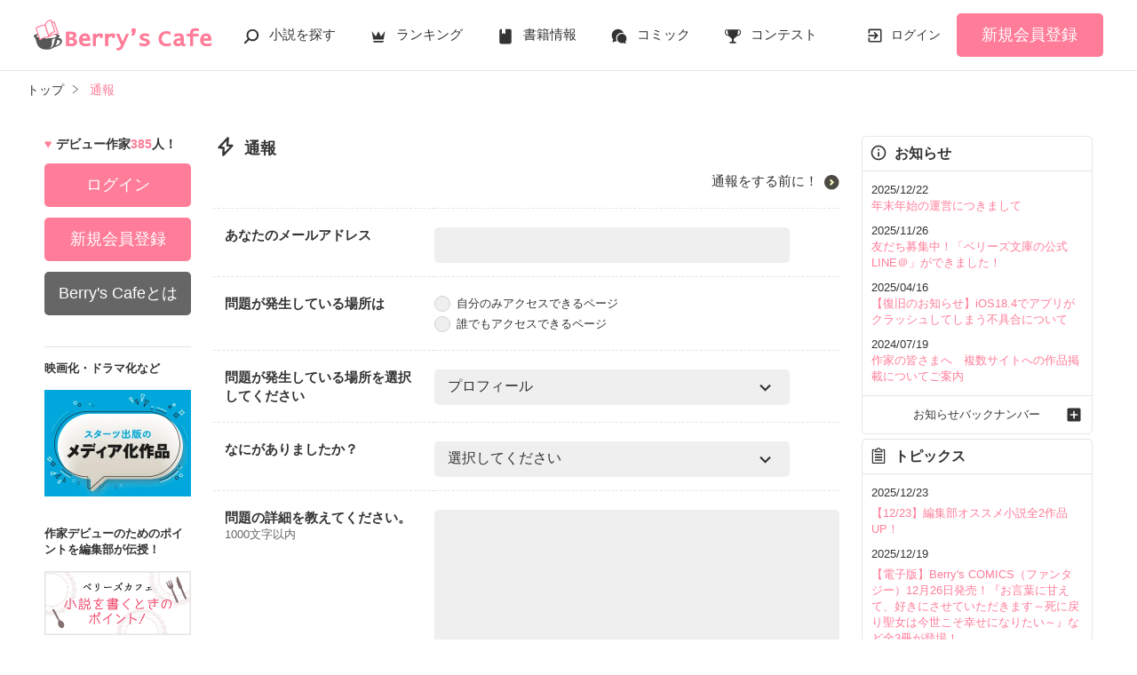

--- FILE ---
content_type: text/html; charset=UTF-8
request_url: https://www.berrys-cafe.jp/report?uri=https%3A%2F%2Fwww.berrys-cafe.jp%2Fmember%2Fn480144&location=8
body_size: 16289
content:
<!DOCTYPE html>
<html lang="ja">
<head>
<meta charset="UTF-8">
<meta http-equiv="Content-Style-Type" content="text/css">
<meta http-equiv="Content-Script-Type" content="text/javascript">
<meta http-equiv="Cache-control" content="no-cache">
<meta http-equiv="Pragma" content="no-cache">
<meta http-equiv="Expires" content="0">
<meta name="google-site-verification" content="googlebac695b0ff71e5c6.html">
<meta name="google-site-verification" content="b0oHVgry1pyNgp2n5uoAV8MLnLOg14EYLpJs7BUKEBM">
<meta name="referrer" content="origin-when-cross-origin">
<title>通報 | ベリーズカフェ</title>
<meta name="viewport" content="width=device-width, initial-scale=1, minimum-scale=1, maximum-scale=1, user-scalable=no">
<meta data-vmid="description" name="description" content="ベリーズカフェは、無料の小説投稿サイトです。人気作は書籍化＆コミカライズ！">
<meta data-vmid="keywords" name="keywords" content="">
<meta name="language" content="ja">
<meta property="og:site_name" content="小説サイトBerry's Cafe -ベリーズカフェ-">
<meta data-vmid="og:title" property="og:title" content="通報 | ベリーズカフェ">
<meta data-vmid="og:description" property="og:description" content="ベリーズカフェは、無料の小説投稿サイトです。人気作は書籍化＆コミカライズ！">
<meta property="og:image" content="https://www.berrys-cafe.jp/assets/1.0.786/img/banner/og_image.gif">

<meta name="twitter:card" content="summary">
<meta name="twitter:site" content="@BerrysCafe_edit">
<meta name="twitter:title" content="通報 | ベリーズカフェ">
<meta name="twitter:image" content="https://www.berrys-cafe.jp/assets/1.0.786/img/banner/og_image.gif">




<meta data-vmid="og:url" property="og:url" content="https://www.berrys-cafe.jp/report">
<link data-vmid="canonical" rel="canonical" href="https://www.berrys-cafe.jp/report" />

<!-- Google Tag Manager -->
<script>(function(w,d,s,l,i){w[l]=w[l]||[];w[l].push({'gtm.start':
new Date().getTime(),event:'gtm.js'});var f=d.getElementsByTagName(s)[0],
j=d.createElement(s),dl=l!='dataLayer'?'&l='+l:'';j.async=true;j.src=
'https://www.googletagmanager.com/gtm.js?id='+i+dl+'&gtm_auth=-VKk_0Go7YgYTtleWHI8vg&gtm_preview=env-1&gtm_cookies_win=x';f.parentNode.insertBefore(j,f);
})(window,document,'script','dataLayer','GTM-MNR5KZ4');</script>
<!-- End Google Tag Manager -->

<link rel="shortcut icon" href="https://www.berrys-cafe.jp/assets/1.0.786/img/favicon.ico">
<link rel="apple-touch-icon" href="https://www.berrys-cafe.jp/assets/1.0.786/img/apple-touch-icon.png">
<script type="text/javascript" src="https://www.berrys-cafe.jp/assets/1.0.786/js/jquery-3.1.1.min.js" charset="utf-8"></script>

<link rel="preload" as="style" href="/build/assets/css-DxtEyaug.css" /><link rel="modulepreload" href="/build/bc/css-3e25NBT0.js" /><link rel="modulepreload" href="/build/common-Bm75_meH.js" /><link rel="modulepreload" href="/build/assets/utils-D0FWaaAc.js" /><link rel="modulepreload" href="/build/assets/gtm-CLavqUxb.js" /><link rel="modulepreload" href="/build/assets/beforeunload-confirm-k_LqQLa5.js" /><link rel="modulepreload" href="/build/assets/lazysizes-DefHUnXI.js" /><link rel="modulepreload" href="/build/assets/toastr-DxCYKGsd.js" /><link rel="modulepreload" href="/build/assets/encoding-japanese-BGtRPSts.js" /><link rel="modulepreload" href="/build/assets/jquery-4TQOUQeH.js" /><link rel="modulepreload" href="/build/assets/constants-B8GFlbkZ.js" /><link rel="modulepreload" href="/build/swiper-BanH01Wr.js" /><link rel="modulepreload" href="/build/assets/core-D6AKgyCm.js" /><link rel="modulepreload" href="/build/assets/thumbs-YD9QfFKs.js" /><link rel="stylesheet" href="/build/assets/css-DxtEyaug.css" /><script type="module" src="/build/bc/css-3e25NBT0.js"></script><script type="module" src="/build/common-Bm75_meH.js"></script><script type="module" src="/build/swiper-BanH01Wr.js"></script>
</head>

<body id=pcLayout class="pc-web" style="">
<!-- Google Tag Manager (noscript) -->
<noscript><iframe src="https://www.googletagmanager.com/ns.html?id=GTM-MNR5KZ4&gtm_auth=-VKk_0Go7YgYTtleWHI8vg&gtm_preview=env-1&gtm_cookies_win=x"
height="0" width="0" style="display:none;visibility:hidden"></iframe></noscript>
<!-- End Google Tag Manager (noscript) -->
<div id="fb-root"></div>


<div id="wrapper">
    
    
            <!-- BERRYS HEADER START -->
<header id="header">
    <div class="headerLogo">
        
        <h1><a href="https://www.berrys-cafe.jp"><img src="https://www.berrys-cafe.jp/assets/1.0.786/img/logo.svg" alt="通報 | ベリーズカフェ"></a></h1>
    </div>
    <div class="headerBtn"><span></span><span></span><span></span>
        <p>メニュー</p>
    </div>

    <nav class="headerNav">
        <div class="navListA">
            <ul>
                <li class="icn_search"><a href="https://www.berrys-cafe.jp/search">小説を探す</a></li>
                <li class="icn_crown"><a href="https://www.berrys-cafe.jp/love/ranking">ランキング</a></li>
                <li class="icn_book"><a href="https://www.berrys-cafe.jp/bookstore">書籍情報</a></li>
                <li class="icn_comic"><a href="https://www.berrys-cafe.jp/comic">コミック</a></li>
                <li class="icn_trophy"><a href="https://www.berrys-cafe.jp/contest">コンテスト</a></li>
            </ul>
        </div>
                                    <div class="navSignup"><a href="https://www.berrys-cafe.jp/signup">新規会員登録</a></div>
                <div class="navGuide"><a href="https://www.berrys-cafe.jp/article/about">Berry's Cafeとは</a></div>
                    
        <div class="navListB">
            <ul>
                <li><span class="acd">探す</span>
                    <ul><li><a href="https://www.berrys-cafe.jp/search">小説を探す</a></li>
<li><a href="https://www.berrys-cafe.jp/finished/long">新着完結(長編作品)</a></li>
<li><a href="https://www.berrys-cafe.jp/finished/short">新着完結(中・短編作品)</a></li>
<li><a href="https://www.berrys-cafe.jp/review">新着レビュー</a></li>
<li><a href="https://www.berrys-cafe.jp/updated">新着更新</a></li>
<li><a href="https://www.berrys-cafe.jp/book">ジャンル別小説一覧</a></li>
<li><a href="https://www.berrys-cafe.jp/bookstore/open">ベリーズ文庫の原作が無料で読める</a></li>
<li><a href="https://www.berrys-cafe.jp/bbs">コミュニティ</a></li>
</ul>
                </li>
                <li><span class="acd">ランキング</span>
                    <ul><li>
            <a href="https://www.berrys-cafe.jp/love/ranking">
                恋愛（総合）
            </a>
        </li>
        <li>
            <a href="https://www.berrys-cafe.jp/love/ranking/long">
                恋愛（長編）
            </a>
        </li>
        <li>
            <a href="https://www.berrys-cafe.jp/love/ranking/short">
                恋愛（中・短編）
            </a>
        </li>
        <li>
            <a href="https://www.berrys-cafe.jp/fantasy/ranking">
                ファンタジー（総合）
            </a>
        </li>
        <li>
            <a href="https://www.berrys-cafe.jp/fantasy/ranking/general">
                ファンタジー
            </a>
        </li>
        <li>
            <a href="https://www.berrys-cafe.jp/fantasy/ranking/love">
                恋愛ファンタジー
            </a>
        </li>
        <li>
            <a href="https://www.berrys-cafe.jp/essay/ranking">
                実用・エッセイ
            </a>
        </li>
        <li>
            <a href="https://www.berrys-cafe.jp/mystery/ranking">
                ミステリー・サスペンス
            </a>
        </li>
        <li>
            <a href="https://www.berrys-cafe.jp/friend/ranking">
                青春・友情
            </a>
        </li>
        <li>
            <a href="https://www.berrys-cafe.jp/nonfic/ranking">
                ノンフィクション・実話
            </a>
        </li>
        <li>
            <a href="https://www.berrys-cafe.jp/horror/ranking">
                ホラー・オカルト
            </a>
        </li>
        <li>
            <a href="https://www.berrys-cafe.jp/history/ranking">
                歴史・時代
            </a>
        </li>
        <li>
            <a href="https://www.berrys-cafe.jp/fairy/ranking">
                絵本・童話
            </a>
        </li>
        <li>
            <a href="https://www.berrys-cafe.jp/comedy/ranking">
                コメディ
            </a>
        </li>
        <li>
            <a href="https://www.berrys-cafe.jp/poetry/ranking">
                詩・短歌・俳句・川柳
            </a>
        </li>
        <li>
            <a href="https://www.berrys-cafe.jp/other/ranking">
                その他
            </a>
        </li>
</ul>
                </li>
                <li><span class="acd">書籍発売情報</span>
                    <ul><li><a href="https://www.berrys-cafe.jp/bookstore">発売中の本を探す</a></li>
<li><a href="https://www.berrys-cafe.jp/bookstore/schedule">発売予定一覧</a></li>
<li><a href="https://www.berrys-cafe.jp/bookstore/writer">書籍化作家一覧</a></li>
</ul>
                </li>
                <li><span class="acd">コミック</span>
                    <ul><li><a href="https://www.berrys-cafe.jp/comic/comic-berrys">comic Berry's</a></li>
    <li><a href="https://www.berrys-cafe.jp/comic/comic-fantasy">Berry's Fantasy</a></li>
    <li><a href="https://www.berrys-cafe.jp/comic/noicomi">noicomi</a></li>
</ul>
                </li>
                <li><span class="acd">コンテスト</span>
                    <ul><li><a href="https://www.berrys-cafe.jp/contest">コンテスト一覧</a></li>
<li>
    <a href="https://www.berrys-cafe.jp/contest/berrys-cafe8">第8回ベリーズカフェ恋愛小説大賞</a>
</li>
<li>
    <a href="https://www.berrys-cafe.jp/contest/episode1/02/berrys">スターツ出版小説投稿サイト合同企画「第2回1話だけ大賞」ベリーズカフェ会場</a>
</li>
<li>
    <a href="https://www.berrys-cafe.jp/contest/macaron-debut01">マカロン文庫新人コンテスト</a>
</li>
<li>
    <a href="https://www.berrys-cafe.jp/contest/noicomi/berrys-cafe/scenario09">第9回noicomiマンガシナリオ大賞【ベリーズカフェ】</a>
</li>
<li>
    <a href="https://www.berrys-cafe.jp/contest/berrys-cafe/screenwriter">ベリーズカフェラブストーリー大賞</a>
</li>
<li>
    <a href="https://www.berrys-cafe.jp/contest/fantasy-06">第6回ベリーズカフェファンタジー小説大賞</a>
</li>
</ul>
                </li>
                <li><span class="acd">特集・オススメ</span>
                    <ul><li><a href="https://www.berrys-cafe.jp/article/serial-story/backnumber">ベリーズカフェ特別連載</a></li>
<li><a href="https://www.berrys-cafe.jp/pc/special/backnumber/index.html">特集バックナンバー</a></li>
<li><a href="https://www.berrys-cafe.jp/recommend">オススメバックナンバー</a></li>
</ul>
                </li>
                <li><span class="acd">公式アプリ</span>
                    <ul><li><a href="https://apps.apple.com/jp/app/id616583799" target="_blank">iOS版アプリ</a></li>
<li><a href="https://play.google.com/store/apps/details?id=jp.starts_pub.noichigo.ad" target="_blank">Android版アプリ</a></li></ul>
                </li>
                <li><span class="acd">公式アカウント</span>
                    <ul><li><a href="https://twitter.com/BerrysCafe_edit" target="_blank">X（Twitter）</a></li>
<li><a href="https://www.youtube.com/channel/UCeu6uL-6vrqCkF9xQ3ISm3g" target="_blank">YouTube</a></li>
</ul>
                </li>
                <li><span class="acd">規約・ヘルプ</span>
                    <ul><li><a href="https://www.berrys-cafe.jp/help">ヘルプ</a></li>
<li><a href="https://www.berrys-cafe.jp/pc/etc/sitemap.html">サイトマップ</a></li>
<li><a href="https://www.berrys-cafe.jp/pc/etc/agreement.html">利用規約</a></li>
<li><a href="https://www.berrys-cafe.jp/pc/etc/policy.html">作品掲載ポリシー</a></li>
<li><a href="https://www.berrys-cafe.jp/pc/etc/expression.html">性描写及び官能表現について</a></li>
<li><a href="https://www.berrys-cafe.jp/pc/etc/copyright.html">著作権について</a></li>
<li><a href="https://www.berrys-cafe.jp/article/legal/terms/bbs">掲示板投稿規約</a></li>
<li><a href="https://www.berrys-cafe.jp/pc/etc/trouble.html">トラブル防止について</a></li>
<li><a href="https://starts-pub.jp/privacy_policy" target="_blank">個人情報保護</a></li>
<li><a href="https://starts-pub.jp" target="_blank">企業情報</a></li>

</ul>
                </li>
                <li><span class="acd">関連サイト</span>
                    <ul><li><a href="https://www.no-ichigo.jp" target="_blank">野いちご</a></li>
<li><a href="https://novema.jp" target="_blank">小説サイト&nbsp;ノベマ！</a></li>
<li><a href="https://www.ozmall.co.jp" target="_blank">東京女性のための情報サイト&nbsp;OZmall</a></li>
</ul>
                </li>
            </ul>
        </div>
    </nav>
            <div class="headerMenu">
            <div class="headerTool">
                <ul>
                                            <li class="headerLogin"><a href="https://www.berrys-cafe.jp/login">ログイン</a></li>
                    
                </ul>
            </div>
                            <div class="headerSignup"><a href="https://www.berrys-cafe.jp/signup">新規会員登録</a></div>
                    </div>
    </header>
<!-- BERRYS HEADER END -->
    
    
                                        <div id="breadcrumb" class="breadcrumb">
    <ol id="breadcrumb_inner" itemscope itemtype="http://schema.org/BreadcrumbList">
        <li itemprop="itemListElement" itemscope itemtype="http://schema.org/ListItem">
                <a itemprop="item" href="https://www.berrys-cafe.jp">
            <span itemprop="name">トップ</span>
        </a>
                <meta itemprop="position" content="1">
    </li>
        <li itemprop="itemListElement" itemscope itemtype="http://schema.org/ListItem">
                <a itemprop="item" href="https://www.berrys-cafe.jp/report">
            <span itemprop="name">通報</span>
        </a>
                <meta itemprop="position" content="2">
    </li>
        </ol>
</div>

                        
    
    
    
    <div id="container">
        <main class="main report">
            <section class="section">
		<h2 class="icn_report">通報</h2>
		<ul class="arwList01 alignR mb20">
			<li><a href="https://www.berrys-cafe.jp/help/n185" target="_blank">通報をする前に！</a></li>
		</ul>
		<form method="POST" action="https://www.berrys-cafe.jp/report" accept-charset="UTF-8"><input name="_token" type="hidden" value="LUS7YBQrLdOme33TLrL9VGXh5DGgUihJFkXlyAW9">
			<div class="contactForm">
				<table class="contactTable">
                    					<tr>
						<th><label for="email">あなたのメールアドレス</label></th>
						<td>
							<input name="email" type="text" id="email">
							
						</td>
					</tr>
                    					<tr>
						<th>問題が発生している場所は</th>
						<td>
							<ul class="formList02">
								<li><label><input name="access" type="radio" value="1">自分のみアクセスできるページ</label></li>
								<li><label><input name="access" type="radio" value="2">誰でもアクセスできるページ</label></li>
							</ul>
							
						</td>
					</tr>
					<tr>
						<th>問題が発生している場所を選択してください</th>
						<td>
							<select name="location"><option value="">選択してください</option><option value="2">小説</option><option value="3">レビュー</option><option value="4">感想ノート</option><option value="7">公開リスト</option><option value="8" selected="selected">プロフィール</option><option value="9">コミュニティ</option><option value="5">その他</option></select>
							
						</td>
					</tr>
					<tr>
						<th>なにがありましたか？</th>
						<td>
							<select name="incident"><option value="" selected="selected">選択してください</option><option value="1">不正アクセス</option><option value="2">荒らし</option><option value="3">不正行為発見</option><option value="4">誹謗中傷</option><option value="5">法令違反</option><option value="6">規約違反</option><option value="8">極度な性的描写</option><option value="7">その他</option></select>
							
						</td>
					</tr>
					<tr>
						<th>問題の詳細を教えてください。<span class="note">1000文字以内</span></th>
						<td>
							<textarea name="detail" cols="50" rows="10"></textarea>
							
						</td>
					</tr>
					<tr>
						<th>問題はいつから起こっていますか？</th>
						<td>
							<select name="from_when"><option value="" selected="selected">選択してください</option><option value="1">今日</option><option value="2">昨日</option><option value="3">一週間以内</option><option value="4">一ヶ月以内</option><option value="5">もっと前</option></select>
							
						</td>
					</tr>
				</table>
				<ul class="btnList01 mb30">
					<li><input class="btnStyle02" type="submit" value="通報する"></li>
				</ul>
								<ul class="arwList01 alignR">
					<li><a href="https://www.berrys-cafe.jp">戻る</a></li>
				</ul>
							</div>
            <input name="uri" type="hidden" value="https://www.berrys-cafe.jp/member/n480144">
            <input name="urikbn" type="hidden">
            <input name="back_path" type="hidden" value="https://www.berrys-cafe.jp">
		</form>
	</section>
                                                </main>

        
                            <!-- BERRYS LEFT MENU START -->
<aside class="sidebar">
    <div class="sectionBg">
        <p class="numbe_of_writers">デビュー作家<span>385</span>人！</p>
                    <div class="sidebarMenu">
                <ul>
                                        <li class="btnLogin"><a href="https://www.berrys-cafe.jp/login">ログイン</a></li>
                    <li class="btnSignup"><a href="https://www.berrys-cafe.jp/signup">新規会員登録</a></li>
                    <li class="btnAbout">
                                                    <a href="https://www.berrys-cafe.jp/article/guide/berrys">
                                                Berry&#039;s Cafeとは</a>
                    </li>
                </ul>
            </div>
                        <div class="sidebarBanner">
            <div class="otherLink">
                <dl>
                    <dt>映画化・ドラマ化など</dt>
                    <dd>
                        <ul>
                            <li><a href="https://www.berrys-cafe.jp/article?tag_name=%E3%83%A1%E3%83%87%E3%82%A3%E3%82%A2%E5%8C%96"><img src="https://www.berrys-cafe.jp/assets/1.0.786/img/common/banner/visualize_banner.jpg" width="330" height="240" alt="スターツ出版のメディア化作品"></a></li>
                        </ul>
                    </dd>
                </dl>
                                    <dl>
                        <dt>作家デビューのためのポイントを編集部が伝授！</dt>
                        <dd class="banner">
                            <ul>
                                <li>
                                                                            <a href="https://www.berrys-cafe.jp/pc/writer/howto.html"><img src="https://www.berrys-cafe.jp/assets/1.0.786/img/banner/howto.png" width="186" height="80" alt="小説を書くときのポイント！"></a>
                                                                    </li>
                            </ul>
                        </dd>
                    </dl>
                    <dl>
                        <dt>Berry&#039;s Cafe公式アカウント</dt>
                        <dd>
                            <ul>
                                <li>
                                    <a href="https://twitter.com/BerrysCafe_edit" target="_blank">
                                        <img src="https://www.berrys-cafe.jp/assets/1.0.786/img/common/sns_app/ico_rc_twitter.png" width="50" height="50" alt="Twitter">
                                    </a>
                                </li>
                                <li>
                                    <a href="https://www.youtube.com/channel/UCeu6uL-6vrqCkF9xQ3ISm3g" target="_blank">
                                        <img src="https://www.berrys-cafe.jp/assets/1.0.786/img/common/sns_app/ico_rc_youtube.png" width="50" height="50" alt="YouTube">
                                    </a>
                                </li>
                                                            </ul>
                        </dd>
                    </dl>
                                <dl>
                    <dt>Berry&#039;s Cafeアプリ版</dt>
                    <dd>
                                                    <img src="https://www.berrys-cafe.jp/assets/1.0.786/img/launcher-icon-4x.png" width="100" height="100" alt="">
                            <ul class="appLink">
                                <li><a href="https://apps.apple.com/jp/app/id656564464" target="_blank">App Store</a></li>
                                <li><a href="https://play.google.com/store/apps/details?id=jp.starts_pub.noichigo.ad.bc" target="_blank">Google Play</a></li>
                            </ul>
                                            </dd>
                </dl>
            </div>
            <ul>
                <li><a href="https://www.berrys-cafe.jp/article/mediasheet" target="_blank"><img src="https://www.berrys-cafe.jp/assets/1.0.786/img/common/banner/media.png" width="165" height="80" alt="法人向けお問い合わせフォーム"></a></li>
            </ul>
        </div>
    </div>
</aside>
    <!-- BERRYS LEFT MENU END -->
            
                                                <!-- BERRYS RIGHT MENU START -->
<aside id="news" class="aside">
        <div class="sectionBg">
        <div class="asideMenu">
            <div class="menuBox">
                <div class="menuTitle menuNews">お知らせ</div>
                <ul class="asideNews">
                                                                        <span class="date">2025/12/22</span><br>
                            <li><a href="https://www.berrys-cafe.jp/info/n436">年末年始の運営につきまして</a></li>
                                                    <span class="date">2025/11/26</span><br>
                            <li><a href="https://www.berrys-cafe.jp/info/n434">友だち募集中！「ベリーズ文庫の公式LINE＠」ができました！</a></li>
                                                    <span class="date">2025/04/16</span><br>
                            <li><a href="https://www.berrys-cafe.jp/info/n430">【復旧のお知らせ】iOS18.4でアプリがクラッシュしてしまう不具合について</a></li>
                                                    <span class="date">2024/07/19</span><br>
                            <li><a href="https://www.berrys-cafe.jp/info/n419">作家の皆さまへ　複数サイトへの作品掲載についてご案内</a></li>
                                                            </ul>
                <ul class="asideNews asideFooter">
                    <li> <a href="https://www.berrys-cafe.jp/info">お知らせバックナンバー</a> </li>
                </ul>
            </div>
            <div class="menuBox">
                <div class="menuTitle menuTopics">トピックス</div>
                                    <ul class="asideNews">
                                                <li>
    <span class="date">2025/12/23</span><br>
        <a href="https://www.berrys-cafe.jp/recommend/" target="_self">【12/23】編集部オススメ小説全2作品UP！</a>
    </li>                                                <li>
    <span class="date">2025/12/19</span><br>
        <a href="https://www.berrys-cafe.jp/comic-fantasy/book" target="_self">【電子版】Berry&#039;s COMICS（ファンタジー）12月26日発売！『お言葉に甘えて、好きにさせていただきます～死に戻り聖女は今世こそ幸せになりたい～』など全3冊が登場！</a>
    </li>                                                <li>
    <span class="date">2025/12/19</span><br>
        <a href="https://www.berrys-cafe.jp/comic/comic-berrys#pcomicPreNew" target="_self">【紙版】Berry&#039;s COMICS　1/16発売！『８年後の都筑くんが甘すぎる 3巻』など全2冊！</a>
    </li>                                                <li>
    <span class="date">2025/12/19</span><br>
        <a href="https://www.berrys-cafe.jp/comic/book" target="_self">【電子版】Berry&#039;s COMICS 『テリトリーラブ～その外科医、難攻不落につき～ 1巻』など全4冊が登場！</a>
    </li>                                                <li>
    <span class="date">2025/12/19</span><br>
        <a href="https://www.berrys-cafe.jp/comic/magazine/n224" target="_self">comic Berry&#039;s Vol.224　期待のＷ新連載『離婚前夜～今宵、あなたを忘れます～』、『カノジョは俺が嫌いらしい』がスタート！</a>
    </li>                                                <li>
    <span class="date">2025/12/12</span><br>
        <a href="https://www.berrys-cafe.jp/comic/book" target="_self">【電子版】Berry&#039;s COMICSは12月19日発売予定♪コミックページでチェック！</a>
    </li>                                                <li>
    <span class="date">2025/12/12</span><br>
        <a href="https://www.berrys-cafe.jp/noicomi#comicNew" target="_self">【電子単体】noicomi『あまりに甘くて抗えない 2巻』が登場！</a>
    </li>                                                <li>
    <span class="date">2025/12/12</span><br>
        <a href="https://www.berrys-cafe.jp/noicomi/magazine/n157" target="_self">noicomi vol.157　期待の新連載『姉に身売りされた私が、武神の花嫁になりました』が表紙＆巻頭に登場！</a>
    </li>                                                <li>
    <span class="date">2025/12/11</span><br>
        <a href="https://www.berrys-cafe.jp/bookstore/schedule/macaron#Label" target="_self">1月発売マカロン文庫　発売ラインナップをいち早くチェック！</a>
    </li>                                                <li>
    <span class="date">2025/12/10</span><br>
        <a href="https://www.berrys-cafe.jp/bookstore/schedule/berrys#Label" target="_self">2月発売ベリーズ文庫&amp;ベリーズファンタジー　発売ラインナップをいち早くチェック！</a>
    </li>                                            </ul>
                    <ul class="asideNews asideFooter">
                        <li> <a href="https://www.berrys-cafe.jp/topics">トピックスをもっと見る</a> </li>
                    </ul>
                            </div>
            <div class="menuBox special">
                <div class="menuTitle menuSpecial">特別企画</div>
                                                                <div class="sidebarBanner">
                    <ul>
                        <li class="linkGroup">
                            <a href="//www.berrys-cafe.jp/article?tag_name=%E7%95%B0%E4%B8%96%E7%95%8C%E3%83%95%E3%82%A1%E3%83%B3%E3%82%BF%E3%82%B8%E3%83%BC%E7%89%B9%E5%88%A5%E9%80%A3%E8%BC%89">
                                <img src="https://www.berrys-cafe.jp/assets/1.0.786/img/right_column/serial-story_f2.jpg" width="750" height="422" alt="異世界ファンタジー特別連載">
                            </a>
                            <a class="mainLink forSP" href="//www.berrys-cafe.jp/article?tag_name=%E7%95%B0%E4%B8%96%E7%95%8C%E3%83%95%E3%82%A1%E3%83%B3%E3%82%BF%E3%82%B8%E3%83%BC%E7%89%B9%E5%88%A5%E9%80%A3%E8%BC%89"></a>
                        </li>
                    </ul>
                </div>
                <div class="sidebarBanner">
                    <ul>
                        <li class="linkGroup">
                            <a href="//www.berrys-cafe.jp/article?tag_name=%E4%BD%9C%E5%AE%B6%E3%82%A4%E3%83%B3%E3%82%BF%E3%83%93%E3%83%A5%E3%83%BC%EF%BC%88%E3%83%99%E3%83%AA%E3%83%BC%E3%82%BA%E3%82%AB%E3%83%95%E3%82%A7%EF%BC%89">
                                <img src="https://www.berrys-cafe.jp/assets/1.0.786/img/right_column/interview.jpg" width="750" height="422" alt="異世界作家インタビュー">
                            </a>
                            <a class="mainLink forSP" href="//www.berrys-cafe.jp/article?tag_name=%E4%BD%9C%E5%AE%B6%E3%82%A4%E3%83%B3%E3%82%BF%E3%83%93%E3%83%A5%E3%83%BC%EF%BC%88%E3%83%99%E3%83%AA%E3%83%BC%E3%82%BA%E3%82%AB%E3%83%95%E3%82%A7%EF%BC%89"></a>
                        </li>
                    </ul>
                </div>
                <ul class="asideNews asideFooter">
                    <li>
                        <a href="https://www.berrys-cafe.jp/article/serial-story/backnumber">特別企画バックナンバー</a>
                    </li>
                </ul>
            </div>

                        <div class="menuBox products">
                <div class="menuTitle menuBook">ベリーズカフェの書籍化作品</div>

                                <h4 class="berrys_bunko">ベリーズ文庫</h4>
                <div class="swiperSideMenuBook swiper">
                    <ul class="swiper-wrapper">
                                            <li class="swiper-slide linkGroup">
            <figure>
            <a href="https://www.berrys-cafe.jp/bookstore/berrys/202512#13658" >
                <img
                    class="lazyload"
                    src="https://www.berrys-cafe.jp/assets/1.0.786/img/common/book_loading.png"
                    data-src="https://www.berrys-cafe.jp/img/issuedProduct/13658-750.jpg?t=1765339465"
                    alt="押しかけ婚のはずが――隠れSな御曹司は激愛欲で絡めとる"
                >
            </a>
        </figure>
        <div class="sub">
        <p class="issued_book_name line-clamp n4">押しかけ婚のはずが――隠れSな御曹司は激愛欲で絡めとる</p>
        <p class="writer_name">若菜モモ</p>
        <p class="book_catch line-clamp n3">酔った勢いでプロポーズして秘密の結婚生活開始!?
ドＳに豹変した彼に熱烈に愛され…</p>
    </div>
        <a class="mainLink forSP" href="https://www.berrys-cafe.jp/bookstore/berrys/202512#13658" ></a>
    </li>
                                            <li class="swiper-slide linkGroup">
            <figure>
            <a href="https://www.berrys-cafe.jp/bookstore/berrys/202512#13659" >
                <img
                    class="lazyload"
                    src="https://www.berrys-cafe.jp/assets/1.0.786/img/common/book_loading.png"
                    data-src="https://www.berrys-cafe.jp/img/issuedProduct/13659-750.jpg?t=1765339465"
                    alt="俺様CEOは激愛の手を緩めない～人生どん底のはずが執着愛で囲い娶られました～"
                >
            </a>
        </figure>
        <div class="sub">
        <p class="issued_book_name line-clamp n4">俺様CEOは激愛の手を緩めない～人生どん底のはずが執着愛で囲い娶られました～</p>
        <p class="writer_name">藍里まめ</p>
        <p class="book_catch line-clamp n3">もう恋はしたくなかったのに、俺様CEOに容赦なく独占愛を注ぎ込まれ…！</p>
    </div>
        <a class="mainLink forSP" href="https://www.berrys-cafe.jp/bookstore/berrys/202512#13659" ></a>
    </li>
                                            <li class="swiper-slide linkGroup">
            <figure>
            <a href="https://www.berrys-cafe.jp/bookstore/berrys/202512#13660" >
                <img
                    class="lazyload"
                    src="https://www.berrys-cafe.jp/assets/1.0.786/img/common/book_loading.png"
                    data-src="https://www.berrys-cafe.jp/img/issuedProduct/13660-750.jpg?t=1765339465"
                    alt="悪女な私とは婚約破棄してください。なのに、冷徹社長の猛愛からは逃げられない"
                >
            </a>
        </figure>
        <div class="sub">
        <p class="issued_book_name line-clamp n4">悪女な私とは婚約破棄してください。なのに、冷徹社長の猛愛からは逃げられない</p>
        <p class="writer_name">一ノ瀬 千景</p>
        <p class="book_catch line-clamp n3">婚約お断りするはずが愛され妻に!?
悪女と噂されてるのに予想外の独占欲を放たれ…</p>
    </div>
        <a class="mainLink forSP" href="https://www.berrys-cafe.jp/bookstore/berrys/202512#13660" ></a>
    </li>
                                            <li class="swiper-slide linkGroup">
            <figure>
            <a href="https://www.berrys-cafe.jp/bookstore/berrys/202512#13661" >
                <img
                    class="lazyload"
                    src="https://www.berrys-cafe.jp/assets/1.0.786/img/common/book_loading.png"
                    data-src="https://www.berrys-cafe.jp/img/issuedProduct/13661-750.jpg?t=1765339465"
                    alt="天敵外科医さま、いいから黙って偽装婚約しましょうか～愛さないと言った俺様ドクターの激愛が爆発して～【愛され最強ヒロインシリーズ】"
                >
            </a>
        </figure>
        <div class="sub">
        <p class="issued_book_name line-clamp n4">天敵外科医さま、いいから黙って偽装婚約しましょうか～愛さないと言った俺様ドクターの激愛が爆発して～【愛され最強ヒロインシリーズ】</p>
        <p class="writer_name">にしのムラサキ</p>
        <p class="book_catch line-clamp n3">「いい加減諦めろ。俺はもう君を手放さない」――大嫌いなドクターと不本意な婚約したら、強がり女医は激愛に囲われ!?</p>
    </div>
        <a class="mainLink forSP" href="https://www.berrys-cafe.jp/bookstore/berrys/202512#13661" ></a>
    </li>
                                            <li class="swiper-slide linkGroup">
            <figure>
            <a href="https://www.berrys-cafe.jp/bookstore/berrys/202512#13662" >
                <img
                    class="lazyload"
                    src="https://www.berrys-cafe.jp/assets/1.0.786/img/common/book_loading.png"
                    data-src="https://www.berrys-cafe.jp/img/issuedProduct/13662-750.jpg?t=1765339465"
                    alt="愛なき凸凹夫婦だったのに、生まじめ妻は御曹司の熱情愛に堕ちる"
                >
            </a>
        </figure>
        <div class="sub">
        <p class="issued_book_name line-clamp n4">愛なき凸凹夫婦だったのに、生まじめ妻は御曹司の熱情愛に堕ちる</p>
        <p class="writer_name">緒莉</p>
        <p class="book_catch line-clamp n3">立場も性格も真逆の“いつわりの夫婦
なのに、旦那様が独占愛露わに迫ってきて!?</p>
    </div>
        <a class="mainLink forSP" href="https://www.berrys-cafe.jp/bookstore/berrys/202512#13662" ></a>
    </li>
                                            <li class="swiper-slide linkGroup">
            <figure>
            <a href="https://www.berrys-cafe.jp/bookstore/berrys/202512#13663" >
                <img
                    class="lazyload"
                    src="https://www.berrys-cafe.jp/assets/1.0.786/img/common/book_loading.png"
                    data-src="https://www.berrys-cafe.jp/img/issuedProduct/13663-750.jpg?t=1765339465"
                    alt="虐げられ続けた私ですが、怜悧な御曹司と息子に溺愛されてます"
                >
            </a>
        </figure>
        <div class="sub">
        <p class="issued_book_name line-clamp n4">虐げられ続けた私ですが、怜悧な御曹司と息子に溺愛されてます</p>
        <p class="writer_name">嵯峨野すみか</p>
        <p class="book_catch line-clamp n3">再会したエリート御曹司に囲われ愛されママに!?
息子ごと熱く奪われて…</p>
    </div>
        <a class="mainLink forSP" href="https://www.berrys-cafe.jp/bookstore/berrys/202512#13663" ></a>
    </li>
                                            <li class="swiper-slide linkGroup">
            <figure>
            <a href="https://www.berrys-cafe.jp/bookstore/berrys/202512#13674" >
                <img
                    class="lazyload"
                    src="https://www.berrys-cafe.jp/assets/1.0.786/img/common/book_loading.png"
                    data-src="https://www.berrys-cafe.jp/img/issuedProduct/13674-750.jpg?t=1765339465"
                    alt="政略妻はもう終わりにするはずが、冷酷外科医は永久溺愛で離さない"
                >
            </a>
        </figure>
        <div class="sub">
        <p class="issued_book_name line-clamp n4">政略妻はもう終わりにするはずが、冷酷外科医は永久溺愛で離さない</p>
        <p class="writer_name">田崎くるみ</p>
        <p class="book_catch line-clamp n3">最初で最後の一夜を望んだら、クールな旦那様が溺愛豹変!?</p>
    </div>
        <a class="mainLink forSP" href="https://www.berrys-cafe.jp/bookstore/berrys/202512#13674" ></a>
    </li>
                                        </ul>
                </div>
                
                                <h4 class="berrys_with">ベリーズ文庫with</h4>
                <div class="swiperSideMenuBook swiper">
                    <ul class="swiper-wrapper">
                                            <li class="swiper-slide linkGroup">
            <figure>
            <a href="https://www.berrys-cafe.jp/bookstore/berrys/202512#13664" >
                <img
                    class="lazyload"
                    src="https://www.berrys-cafe.jp/assets/1.0.786/img/common/book_loading.png"
                    data-src="https://www.berrys-cafe.jp/img/issuedProduct/13664-750.jpg?t=1765339465"
                    alt="照れ屋の大崎くんが私を見つめるのは"
                >
            </a>
        </figure>
        <div class="sub">
        <p class="issued_book_name line-clamp n4">照れ屋の大崎くんが私を見つめるのは</p>
        <p class="writer_name">きたみまゆ</p>
        <p class="book_catch line-clamp n3">訳アリで地元に戻ったら…
照れ屋な年下の彼と再会して不覚にも胸キュン!?</p>
    </div>
        <a class="mainLink forSP" href="https://www.berrys-cafe.jp/bookstore/berrys/202512#13664" ></a>
    </li>
                                            <li class="swiper-slide linkGroup">
            <figure>
            <a href="https://www.berrys-cafe.jp/bookstore/berrys/202512#13665" >
                <img
                    class="lazyload"
                    src="https://www.berrys-cafe.jp/assets/1.0.786/img/common/book_loading.png"
                    data-src="https://www.berrys-cafe.jp/img/issuedProduct/13665-750.jpg?t=1765339465"
                    alt="隣の先輩のせいで婚活どころじゃない"
                >
            </a>
        </figure>
        <div class="sub">
        <p class="issued_book_name line-clamp n4">隣の先輩のせいで婚活どころじゃない</p>
        <p class="writer_name">伊月ジュイ</p>
        <p class="book_catch line-clamp n3">幸せな結婚がしたい婚活女子の前に現れたのは、
理想とかけ離れた相性最悪な毒舌先輩で…!?</p>
    </div>
        <a class="mainLink forSP" href="https://www.berrys-cafe.jp/bookstore/berrys/202512#13665" ></a>
    </li>
                                        </ul>
                </div>
                
                                <h4 class="subLink macaron">
                    マカロン文庫
                    <a href="https://www.berrys-cafe.jp/article/macaron/recruitment">恋愛小説を随時募集中</a>
                </h4>
                <div class="swiperSideMenuBook swiper">
                    <ul class="swiper-wrapper">
                                            <li class="swiper-slide linkGroup">
            <figure>
            <a href="https://www.berrys-cafe.jp/bookstore/macaron/202512#13732" >
                <img
                    class="lazyload"
                    src="https://www.berrys-cafe.jp/assets/1.0.786/img/common/book_loading.png"
                    data-src="https://www.berrys-cafe.jp/img/issuedProduct/13732-750.jpg?t=1766030904"
                    alt="御門くんの執愛攻めには抗えない～策士な年下御曹司は偽装婚約で愛し堕とす～"
                >
            </a>
        </figure>
        <div class="sub">
        <p class="issued_book_name line-clamp n4">御門くんの執愛攻めには抗えない～策士な年下御曹司は偽装婚約で愛し堕とす～</p>
        <p class="writer_name">宝月なごみ</p>
        <p class="book_catch line-clamp n3">「俺はあなたを手放さない」――年下御曹司の一途で甘い執着溺愛に身も心も奪われ!?</p>
    </div>
        <a class="mainLink forSP" href="https://www.berrys-cafe.jp/bookstore/macaron/202512#13732" ></a>
    </li>
                                            <li class="swiper-slide linkGroup">
            <figure>
            <a href="https://www.berrys-cafe.jp/bookstore/macaron/202512#13733" >
                <img
                    class="lazyload"
                    src="https://www.berrys-cafe.jp/assets/1.0.786/img/common/book_loading.png"
                    data-src="https://www.berrys-cafe.jp/img/issuedProduct/13733-750.jpg?t=1766030904"
                    alt="死に戻ったお荷物姫は半年後の処刑を回避したい～でも、冷徹皇太子からの溺愛は想定外です！～"
                >
            </a>
        </figure>
        <div class="sub">
        <p class="issued_book_name line-clamp n4">死に戻ったお荷物姫は半年後の処刑を回避したい～でも、冷徹皇太子からの溺愛は想定外です！～</p>
        <p class="writer_name">白亜凛</p>
        <p class="book_catch line-clamp n3">役立たずの妃だったのに、二度目の人生で冷徹皇太子から溺愛を注がれて…！</p>
    </div>
        <a class="mainLink forSP" href="https://www.berrys-cafe.jp/bookstore/macaron/202512#13733" ></a>
    </li>
                                            <li class="swiper-slide linkGroup">
            <figure>
            <a href="https://www.berrys-cafe.jp/bookstore/macaron/202512#13734" >
                <img
                    class="lazyload"
                    src="https://www.berrys-cafe.jp/assets/1.0.786/img/common/book_loading.png"
                    data-src="https://www.berrys-cafe.jp/img/issuedProduct/13734-750.jpg?t=1766030904"
                    alt="【冷徹兄弟の激愛シリーズ】冷血検事は理性を脱ぎ捨てて――燃える執着愛で娶り堕とす"
                >
            </a>
        </figure>
        <div class="sub">
        <p class="issued_book_name line-clamp n4">【冷徹兄弟の激愛シリーズ】冷血検事は理性を脱ぎ捨てて――燃える執着愛で娶り堕とす</p>
        <p class="writer_name">にしのムラサキ</p>
        <p class="book_catch line-clamp n3">「あなたのことになると感情が抑えきれないんです」――冷淡な検事が滾る激愛を露わに!?</p>
    </div>
        <a class="mainLink forSP" href="https://www.berrys-cafe.jp/bookstore/macaron/202512#13734" ></a>
    </li>
                                            <li class="swiper-slide linkGroup">
            <figure>
            <a href="https://www.berrys-cafe.jp/bookstore/macaron/202512#13735" >
                <img
                    class="lazyload"
                    src="https://www.berrys-cafe.jp/assets/1.0.786/img/common/book_loading.png"
                    data-src="https://www.berrys-cafe.jp/img/issuedProduct/13735-750.jpg?t=1766030904"
                    alt="契約の愛で結ばれたのは、まさかの敏腕CEO!?～独占欲滾るスパダリは極上溺愛で囲い離さない～"
                >
            </a>
        </figure>
        <div class="sub">
        <p class="issued_book_name line-clamp n4">契約の愛で結ばれたのは、まさかの敏腕CEO!?～独占欲滾るスパダリは極上溺愛で囲い離さない～</p>
        <p class="writer_name">香木陽灯</p>
        <p class="book_catch line-clamp n3">「もう離さない」――独占欲を煽られたCEOに、蕩けるほど愛を注がれて…</p>
    </div>
        <a class="mainLink forSP" href="https://www.berrys-cafe.jp/bookstore/macaron/202512#13735" ></a>
    </li>
                                        </ul>
                </div>
                
                                <h4 class="berrys_fantasy">ベリーズファンタジー</h4>
                <div class="swiperSideMenuBook swiper">
                    <ul class="swiper-wrapper">
                                            <li class="swiper-slide linkGroup">
            <figure>
            <a href="https://www.berrys-cafe.jp/bookstore/berrys-fantasy/202512#13666" >
                <img
                    class="lazyload"
                    src="https://www.berrys-cafe.jp/assets/1.0.786/img/common/book_loading.png"
                    data-src="https://www.berrys-cafe.jp/img/issuedProduct/13666-750.jpg?t=1765339231"
                    alt="奪われる人生なら、すべて捨ててしまいましょう～忘れ去られた第七王女による国を巻き込んだ逆転劇～"
                >
            </a>
        </figure>
        <div class="sub">
        <p class="issued_book_name line-clamp n4">奪われる人生なら、すべて捨ててしまいましょう～忘れ去られた第七王女による国を巻き込んだ逆転劇～</p>
        <p class="writer_name">雨宮れん</p>
        <p class="book_catch line-clamp n3">忘れ去られた王女が贈る、一世一代の大逆転劇！</p>
    </div>
        <a class="mainLink forSP" href="https://www.berrys-cafe.jp/bookstore/berrys-fantasy/202512#13666" ></a>
    </li>
                                            <li class="swiper-slide linkGroup">
            <figure>
            <a href="https://www.berrys-cafe.jp/bookstore/berrys-fantasy/202512#13668" >
                <img
                    class="lazyload"
                    src="https://www.berrys-cafe.jp/assets/1.0.786/img/common/book_loading.png"
                    data-src="https://www.berrys-cafe.jp/img/issuedProduct/13668-750.jpg?t=1765339231"
                    alt="どうぞ、貴方がお望みの結末を。～死を偽装した才女と、彼女を搾取した人々の破滅の物語～"
                >
            </a>
        </figure>
        <div class="sub">
        <p class="issued_book_name line-clamp n4">どうぞ、貴方がお望みの結末を。～死を偽装した才女と、彼女を搾取した人々の破滅の物語～</p>
        <p class="writer_name">別所 燈</p>
        <p class="book_catch line-clamp n3">濡れ衣で追放された令嬢は、一通の手紙を残して消えた――
捨てられた才女が送る、華麗なるざまぁ譚！</p>
    </div>
        <a class="mainLink forSP" href="https://www.berrys-cafe.jp/bookstore/berrys-fantasy/202512#13668" ></a>
    </li>
                                            <li class="swiper-slide linkGroup">
            <figure>
            <a href="https://www.berrys-cafe.jp/bookstore/berrys-fantasy/202512#13669" >
                <img
                    class="lazyload"
                    src="https://www.berrys-cafe.jp/assets/1.0.786/img/common/book_loading.png"
                    data-src="https://www.berrys-cafe.jp/img/issuedProduct/13669-750.jpg?t=1765339944"
                    alt="冷徹国王の愛娘は本好きの転生幼女～この世の本すべてをインプットできる特別な力で大好きなパパと国を救います！～２"
                >
            </a>
        </figure>
        <div class="sub">
        <p class="issued_book_name line-clamp n4">冷徹国王の愛娘は本好きの転生幼女～この世の本すべてをインプットできる特別な力で大好きなパパと国を救います！～２</p>
        <p class="writer_name">衣　裕生</p>
        <p class="book_catch line-clamp n3">天才幼女の知識欲も愛され力も止まらない！
ハートフルビブリオファンタジー第二弾！</p>
    </div>
        <a class="mainLink forSP" href="https://www.berrys-cafe.jp/bookstore/berrys-fantasy/202512#13669" ></a>
    </li>
                                            <li class="swiper-slide linkGroup">
            <figure>
            <a href="https://www.berrys-cafe.jp/bookstore/berrys-fantasy/202512#13670" >
                <img
                    class="lazyload"
                    src="https://www.berrys-cafe.jp/assets/1.0.786/img/common/book_loading.png"
                    data-src="https://www.berrys-cafe.jp/img/issuedProduct/13670-750.jpg?t=1765339231"
                    alt="そんなにも彼女が大事なら、私からあなたを捨てて差し上げますね～親友と婚約者に裏切られた不遇令嬢の幸せな結末～"
                >
            </a>
        </figure>
        <div class="sub">
        <p class="issued_book_name line-clamp n4">そんなにも彼女が大事なら、私からあなたを捨てて差し上げますね～親友と婚約者に裏切られた不遇令嬢の幸せな結末～</p>
        <p class="writer_name">風見ゆうみ</p>
        <p class="book_catch line-clamp n3">都合よく使われる人生はこれで終わり
浮気者のあなたに未練なんてありません！</p>
    </div>
        <a class="mainLink forSP" href="https://www.berrys-cafe.jp/bookstore/berrys-fantasy/202512#13670" ></a>
    </li>
                                            <li class="swiper-slide linkGroup">
            <figure>
            <a href="https://www.berrys-cafe.jp/bookstore/berrys-fantasy/202512#13671" >
                <img
                    class="lazyload"
                    src="https://www.berrys-cafe.jp/assets/1.0.786/img/common/book_loading.png"
                    data-src="https://www.berrys-cafe.jp/img/issuedProduct/13671-750.jpg?t=1765339231"
                    alt="拝啓、私を追放した皆様。王家の子を身籠りました～虐げられ才女は一夜で最高の幸せを掴む～"
                >
            </a>
        </figure>
        <div class="sub">
        <p class="issued_book_name line-clamp n4">拝啓、私を追放した皆様。王家の子を身籠りました～虐げられ才女は一夜で最高の幸せを掴む～</p>
        <p class="writer_name">美希みなみ</p>
        <p class="book_catch line-clamp n3">「無能で醜い」と虐げられた才女の華麗なる家族ざまあ！</p>
    </div>
        <a class="mainLink forSP" href="https://www.berrys-cafe.jp/bookstore/berrys-fantasy/202512#13671" ></a>
    </li>
                                            <li class="swiper-slide linkGroup">
            <figure>
            <a href="https://www.berrys-cafe.jp/bookstore/berrys-fantasy/202512#13672" >
                <img
                    class="lazyload"
                    src="https://www.berrys-cafe.jp/assets/1.0.786/img/common/book_loading.png"
                    data-src="https://www.berrys-cafe.jp/img/issuedProduct/13672-750.jpg?t=1765339231"
                    alt="「捨てられ王妃」の私に今さら何の御用でしょうか？～自由を手に入れた有能令嬢と100日後に破滅を迎える愚者のお話～"
                >
            </a>
        </figure>
        <div class="sub">
        <p class="issued_book_name line-clamp n4">「捨てられ王妃」の私に今さら何の御用でしょうか？～自由を手に入れた有能令嬢と100日後に破滅を迎える愚者のお話～</p>
        <p class="writer_name">花波薫歩</p>
        <p class="book_catch line-clamp n3">私を追放するのは構いませんが、孤立無援になるのはあなたですよ？</p>
    </div>
        <a class="mainLink forSP" href="https://www.berrys-cafe.jp/bookstore/berrys-fantasy/202512#13672" ></a>
    </li>
                                            <li class="swiper-slide linkGroup">
            <figure>
            <a href="https://www.berrys-cafe.jp/bookstore/berrys-fantasy/202512#13673" >
                <img
                    class="lazyload"
                    src="https://www.berrys-cafe.jp/assets/1.0.786/img/common/book_loading.png"
                    data-src="https://www.berrys-cafe.jp/img/issuedProduct/13673-750.jpg?t=1765339231"
                    alt="断罪を逃れた転生令嬢は辺境で商才を発揮します"
                >
            </a>
        </figure>
        <div class="sub">
        <p class="issued_book_name line-clamp n4">断罪を逃れた転生令嬢は辺境で商才を発揮します</p>
        <p class="writer_name">三矢さくら</p>
        <p class="book_catch line-clamp n3">辺境領地にビジネスチャンス到来!?
商才令嬢の爽快サクセスファンタジー！</p>
    </div>
        <a class="mainLink forSP" href="https://www.berrys-cafe.jp/bookstore/berrys-fantasy/202512#13673" ></a>
    </li>
                                        </ul>
                </div>
                
                
                <ul class="asideNews asideFooter">
                    <li><a href="https://www.berrys-cafe.jp/bookstore/search">書籍化作品を探す</a></li>
                </ul>
            </div>
            
            <div class="sidebarBanner">
                <ul>
                    <li>
                        <iframe id="player" frameborder="0" allowfullscreen="1" allow="accelerometer; autoplay; encrypted-media; gyroscope; picture-in-picture" title="YouTube video player" width="260" height="146" src="https://www.youtube.com/embed/jO9XsOfQC8I?rel=0&amp;showinfo=0&amp;color=white&amp;enablejsapi=1&amp;origin=https%3A%2F%2Fwww.no-ichigo.jp&amp;widgetid=1"></iframe>
                        <p>
                            <a href="https://www.youtube.com/channel/UCeu6uL-6vrqCkF9xQ3ISm3g" target="_blank">
                                <img src="https://www.berrys-cafe.jp/assets/1.0.786/img/banner/yt_banner.png" width="1125" height="300" alt="野いちご・ベリーズカフェチャンネル　マンガ動画・YouTubeで無料配信中！">
                            </a>
                        </p>
                    </li>
                </ul>
            </div>
            <div class="otherLink">
                <dl>
                    <dt>作家デビューのためのポイントを編集部が伝授！</dt>
                    <dd class="banner">
                        <a href="https://www.berrys-cafe.jp/pc/writer/howto.html"><img src="https://www.berrys-cafe.jp/assets/1.0.786/img/banner/howto.png" width="750" height="380" alt="小説を書くときのポイント！"></a>
                    </dd>
                </dl>
                <dl>
                    <dt>Berry's Cafe公式アカウント</dt>
                    <dd>
                        <ul>
                            <li>
                                <a href="https://twitter.com/BerrysCafe_edit" target="_blank">
                                    <img src="https://www.berrys-cafe.jp/assets/1.0.786/img/common/sns_app/ico_rc_twitter.png" width="50" height="50" alt="Twitter">
                                </a>
                            </li>
                            <li>
                                <a href="https://www.youtube.com/channel/UCeu6uL-6vrqCkF9xQ3ISm3g" target="_blank">
                                    <img src="https://www.berrys-cafe.jp/assets/1.0.786/img/common/sns_app/ico_rc_youtube.png" width="50" height="50" alt="YouTube">
                                </a>
                            </li>
                        </ul>
                    </dd>
                </dl>
                <dl>
                    <dt>Berry's Cafeアプリ版</dt>
                    <dd>
                        <img src="https://www.berrys-cafe.jp/assets/1.0.786/img/launcher-icon-4x.png" width="100" height="100" alt="">
                        <ul>
                            <li>
                                <a href="https://apps.apple.com/jp/app/id656564464" target="_blank">
                                    <img src="https://www.berrys-cafe.jp/assets/1.0.786/img/common/sns_app/badge-app-store.png" width="523" height="192" alt="App Store からダウンロード">
                                </a>
                            </li>
                            <li>
                                <a href="https://play.google.com/store/apps/details?id=jp.starts_pub.noichigo.ad.bc" target="_blank">
                                    <img src="https://www.berrys-cafe.jp/assets/1.0.786/img/common/sns_app/badge-google-play.png" width="646" height="192" alt="Google Play で手に入れよう">
                                </a>
                            </li>
                        </ul>
                    </dd>
                </dl>
                <ul>
                    <li><a href="https://www.no-ichigo.jp" target="_blank"><img src="https://www.berrys-cafe.jp/assets/1.0.786/img/common/banner/noichigo.png" width="350" height="110" alt="野いちご"></a></li>
                    <li><a href="https://novema.jp" target="_blank"><img src="https://www.berrys-cafe.jp/assets/1.0.786/img/common/banner/novema.png" width="350" height="110" alt="ノベマ！"></a></li>
                </ul>
            </div>
        </div>
    </div>
</aside>


<template id="swiper-side-menu-book">
    <meta name="selector" content=".swiperSideMenuBook">
    <object type="text/javascript">
    {
        breakpoints: {
            768: {
                slidesPerView: 4.3,
            },
            1023: {
                slidesPerView: 2.3,
            }
        },
        slidesPerView: 2.3,
        spaceBetween: 10,
        freeMode: true,
        watchOverflow: true,
        on: {
            
            init: (swiper) => swiper.el.style.visibility = 'visible'
        }
    }
    </object>
</template>

<!-- BERRYS RIGHT MENU END -->
                            
            </div><!-- / #container -->

    
            <div class="pagetop"><a href="#">pagetop</a></div>
<!-- BERRYS FOOTER START -->
<footer id="footer">
    <div class="footerA">
        <div class="inner">
            <nav class="footerNav">
                <dl>
                    <dt>探す</dt>
                    <dd>
                        <ul><li><a href="https://www.berrys-cafe.jp/search">小説を探す</a></li>
<li><a href="https://www.berrys-cafe.jp/finished/long">新着完結(長編作品)</a></li>
<li><a href="https://www.berrys-cafe.jp/finished/short">新着完結(中・短編作品)</a></li>
<li><a href="https://www.berrys-cafe.jp/review">新着レビュー</a></li>
<li><a href="https://www.berrys-cafe.jp/updated">新着更新</a></li>
<li><a href="https://www.berrys-cafe.jp/book">ジャンル別小説一覧</a></li>
<li><a href="https://www.berrys-cafe.jp/bookstore/open">ベリーズ文庫の原作が無料で読める</a></li>
<li><a href="https://www.berrys-cafe.jp/bbs">コミュニティ</a></li>
</ul>
                    </dd>
                </dl>
                <dl>
                    <dt>ランキング</dt>
                    <dd>
                        <ul><li>
            <a href="https://www.berrys-cafe.jp/love/ranking">
                恋愛（総合）
            </a>
        </li>
        <li>
            <a href="https://www.berrys-cafe.jp/love/ranking/long">
                恋愛（長編）
            </a>
        </li>
        <li>
            <a href="https://www.berrys-cafe.jp/love/ranking/short">
                恋愛（中・短編）
            </a>
        </li>
        <li>
            <a href="https://www.berrys-cafe.jp/fantasy/ranking">
                ファンタジー（総合）
            </a>
        </li>
        <li>
            <a href="https://www.berrys-cafe.jp/fantasy/ranking/general">
                ファンタジー
            </a>
        </li>
        <li>
            <a href="https://www.berrys-cafe.jp/fantasy/ranking/love">
                恋愛ファンタジー
            </a>
        </li>
        <li>
            <a href="https://www.berrys-cafe.jp/essay/ranking">
                実用・エッセイ
            </a>
        </li>
        <li>
            <a href="https://www.berrys-cafe.jp/mystery/ranking">
                ミステリー・サスペンス
            </a>
        </li>
        <li>
            <a href="https://www.berrys-cafe.jp/friend/ranking">
                青春・友情
            </a>
        </li>
        <li>
            <a href="https://www.berrys-cafe.jp/nonfic/ranking">
                ノンフィクション・実話
            </a>
        </li>
        <li>
            <a href="https://www.berrys-cafe.jp/horror/ranking">
                ホラー・オカルト
            </a>
        </li>
        <li>
            <a href="https://www.berrys-cafe.jp/history/ranking">
                歴史・時代
            </a>
        </li>
        <li>
            <a href="https://www.berrys-cafe.jp/fairy/ranking">
                絵本・童話
            </a>
        </li>
        <li>
            <a href="https://www.berrys-cafe.jp/comedy/ranking">
                コメディ
            </a>
        </li>
        <li>
            <a href="https://www.berrys-cafe.jp/poetry/ranking">
                詩・短歌・俳句・川柳
            </a>
        </li>
        <li>
            <a href="https://www.berrys-cafe.jp/other/ranking">
                その他
            </a>
        </li>
</ul>
                    </dd>
                </dl>
                <dl>
                    <dt>書籍発売情報</dt>
                    <dd>
                        <ul><li><a href="https://www.berrys-cafe.jp/bookstore">発売中の本を探す</a></li>
<li><a href="https://www.berrys-cafe.jp/bookstore/schedule">発売予定一覧</a></li>
<li><a href="https://www.berrys-cafe.jp/bookstore/writer">書籍化作家一覧</a></li>
</ul>
                    </dd>
                    <dt>コミック</dt>
                    <dd>
                        <ul><li><a href="https://www.berrys-cafe.jp/comic/comic-berrys">comic Berry's</a></li>
    <li><a href="https://www.berrys-cafe.jp/comic/comic-fantasy">Berry's Fantasy</a></li>
    <li><a href="https://www.berrys-cafe.jp/comic/noicomi">noicomi</a></li>
</ul>
                    </dd>
                </dl>
                <dl>
                    <dt>コンテスト</dt>
                    <dd>
                        <ul><li><a href="https://www.berrys-cafe.jp/contest">コンテスト一覧</a></li>
<li>
    <a href="https://www.berrys-cafe.jp/contest/berrys-cafe8">第8回ベリーズカフェ恋愛小説大賞</a>
</li>
<li>
    <a href="https://www.berrys-cafe.jp/contest/episode1/02/berrys">スターツ出版小説投稿サイト合同企画「第2回1話だけ大賞」ベリーズカフェ会場</a>
</li>
<li>
    <a href="https://www.berrys-cafe.jp/contest/macaron-debut01">マカロン文庫新人コンテスト</a>
</li>
<li>
    <a href="https://www.berrys-cafe.jp/contest/noicomi/berrys-cafe/scenario09">第9回noicomiマンガシナリオ大賞【ベリーズカフェ】</a>
</li>
<li>
    <a href="https://www.berrys-cafe.jp/contest/berrys-cafe/screenwriter">ベリーズカフェラブストーリー大賞</a>
</li>
<li>
    <a href="https://www.berrys-cafe.jp/contest/fantasy-06">第6回ベリーズカフェファンタジー小説大賞</a>
</li>
</ul>
                    </dd>
                    <dt>特集・オススメ</dt>
                    <dd>
                        <ul><li><a href="https://www.berrys-cafe.jp/article/serial-story/backnumber">ベリーズカフェ特別連載</a></li>
<li><a href="https://www.berrys-cafe.jp/pc/special/backnumber/index.html">特集バックナンバー</a></li>
<li><a href="https://www.berrys-cafe.jp/recommend">オススメバックナンバー</a></li>
</ul>
                    </dd>
                </dl>
                <dl>
                    <dt>公式アプリ</dt>
                    <dd>
                        <ul><li><a href="https://apps.apple.com/jp/app/id616583799" target="_blank">iOS版アプリ</a></li>
<li><a href="https://play.google.com/store/apps/details?id=jp.starts_pub.noichigo.ad" target="_blank">Android版アプリ</a></li></ul>
                    </dd>
                    <dt>公式アカウント</dt>
                    <dd>
                        <ul><li><a href="https://twitter.com/BerrysCafe_edit" target="_blank">X（Twitter）</a></li>
<li><a href="https://www.youtube.com/channel/UCeu6uL-6vrqCkF9xQ3ISm3g" target="_blank">YouTube</a></li>
</ul>
                    </dd>
                    <dt>関連サイト</dt>
                    <dd>
                        <ul><li><a href="https://www.no-ichigo.jp" target="_blank">野いちご</a></li>
<li><a href="https://novema.jp" target="_blank">小説サイト&nbsp;ノベマ！</a></li>
<li><a href="https://www.ozmall.co.jp" target="_blank">東京女性のための情報サイト&nbsp;OZmall</a></li>
</ul>
                    </dd>
                </dl>
            </nav>
        </div>
    </div>
    <div class="footerB">
        <div class="inner">
            <div class="footerLink">
                <ul><li><a href="https://www.berrys-cafe.jp/help">ヘルプ</a></li>
<li><a href="https://www.berrys-cafe.jp/pc/etc/sitemap.html">サイトマップ</a></li>
<li><a href="https://www.berrys-cafe.jp/pc/etc/agreement.html">利用規約</a></li>
<li><a href="https://www.berrys-cafe.jp/pc/etc/policy.html">作品掲載ポリシー</a></li>
<li><a href="https://www.berrys-cafe.jp/pc/etc/expression.html">性描写及び官能表現について</a></li>
<li><a href="https://www.berrys-cafe.jp/pc/etc/copyright.html">著作権について</a></li>
<li><a href="https://www.berrys-cafe.jp/article/legal/terms/bbs">掲示板投稿規約</a></li>
<li><a href="https://www.berrys-cafe.jp/pc/etc/trouble.html">トラブル防止について</a></li>
<li><a href="https://starts-pub.jp/privacy_policy" target="_blank">個人情報保護</a></li>
<li><a href="https://starts-pub.jp" target="_blank">企業情報</a></li>

</ul>
            </div>
        </div>
    </div>
    <div class="footerC ">
        <div class="inner">
            <div class="footerLogo"><a href="https://starts-pub.jp" target="_blank"><img src="https://www.berrys-cafe.jp/assets/1.0.786/img/logo_starts.png" alt="スターツ出版株式会社"></a></div>
        </div>
    </div>
</footer>
<!-- BERRYS FOOTER END -->
    
</div><!-- / #wrapper -->
   
<a id="scrolltop" href="#" title="Topへ"></a>


<script type="text/javascript">
document.addEventListener('DOMContentLoaded', function (event) {
    
(function(d, s, id) {
  var js, fjs = d.getElementsByTagName(s)[0];
  if (d.getElementById(id)) return;
  js = d.createElement(s); js.id = id;
  js.src = "//connect.facebook.net/ja_JP/sdk.js#xfbml=1&appId=133954526700916&version=v6.0";
  fjs.parentNode.insertBefore(js, fjs);
}(document, 'script', 'facebook-jssdk'));

(function(wnd, scrl, animate){
    wnd.scroll(function() {
        if (animate) {
            return;
        }
        animate = true;
        if (wnd.scrollTop() > 700) {
            scrl.fadeIn('normal', function () { animate = false; });
        } else {
            scrl.fadeOut('normal', function () { animate = false; });
        }
    });
    scrl.click(function() {
        $('body, html').animate({ scrollTop: 0 }, 500);
            return false;
    });
})($(window), $('#scrolltop'), false);
;
});
</script>

  <script>
'use strict';

(function () {
    $(document).on('click', 'a', function () {
        var current_search_params = new URLSearchParams(location.search);
        // 現在URLにbackパスがついていない（現在URLがログイン画面か新規会員登録画面でない）とき
        if (!current_search_params.has('back_path')) {
            var href = $(this).attr('href');
            if (href === undefined) {
                // hrefが設定されていないaタグでエラーが出てしまうので処理を止める
                return;
            }
            var target_url = new URL(href, location.origin);
            var target_search_params = new URLSearchParams(target_url.search);
            // hrefがログイン画面か新規会員登録画面で、getLoginUrlWithBackPath()やgetSignupUrlWithBackPath()が使われていないとき
            if (
                href && (
                    (href.indexOf('/login') === 0 || href.indexOf('https://www.berrys-cafe.jp/login') === 0)
                    || (href.indexOf('/signup') === 0 || href.indexOf('https://www.berrys-cafe.jp/signup') === 0)
                ) && !target_search_params.has('back_path')
            ) {
                var to = encodeURIComponent(location.pathname + location.search);
                if (href.indexOf('?') >= 0) {
                    href += '&back_path=' + to;
                } else {
                    href += '?back_path=' + to;
                }
                location.href = href;
                return false;
            }
        }
    });
})();
</script>
  
      <script type="text/javascript">
/* <![CDATA[ */
var google_conversion_id = 978808457;
var google_custom_params = window.google_tag_params;
var google_remarketing_only = true;
var google_conversion_format = 3;
/* ]]> */
</script>
<script type="text/javascript" src="//www.googleadservices.com/pagead/conversion.js">
</script>
<noscript>
<div style="display:inline;">
<img height="1" width="1" style="border-style:none;" alt="" src="//googleads.g.doubleclick.net/pagead/viewthroughconversion/978808457/?value=0&amp;guid=ON&amp;script=0"/>
</div>
</noscript>
  

</body>
</html>


--- FILE ---
content_type: image/svg+xml
request_url: https://www.berrys-cafe.jp/assets/1.0.786/img/common/thunder.svg
body_size: 7
content:
<svg xmlns="http://www.w3.org/2000/svg" viewBox="0 0 32 32" style="enable-background:new 0 0 32 32" xml:space="preserve"><path d="M12.9 28.4c-.2 0-.4 0-.5-.1-.5-.2-.8-.7-.8-1.3l.4-8.1-4.7-.3c-.5 0-1-.4-1.2-.9s-.1-1 .3-1.4L18.1 4c.4-.4 1-.5 1.5-.3s.8.8.8 1.3l-.8 8.3 5 .1c.5 0 1 .3 1.2.8s.1 1.1-.3 1.4L13.9 28c-.3.2-.6.4-1 .4zM10.4 16l3.1.2c.7 0 1.3.7 1.3 1.4l-.3 5.9 7.1-7.4-3.4-.1c-.4 0-.7-.2-1-.4-.2-.3-.4-.6-.3-1l.5-5.9-7 7.3z" style="fill:#333"/></svg>

--- FILE ---
content_type: image/svg+xml
request_url: https://www.berrys-cafe.jp/assets/1.0.786/img/common/plus-box.svg
body_size: 181
content:
<?xml version="1.0" encoding="utf-8"?>
<!-- Generator: Adobe Illustrator 23.1.0, SVG Export Plug-In . SVG Version: 6.00 Build 0)  -->
<svg version="1.1" id="レイヤー_1" xmlns="http://www.w3.org/2000/svg" xmlns:xlink="http://www.w3.org/1999/xlink" x="0px"
	 y="0px" viewBox="0 0 32 32" style="enable-background:new 0 0 32 32;" xml:space="preserve">
<style type="text/css">
	.st0{fill:#333333;}
</style>
<path class="st0" d="M22.7,17.3h-5.3v5.3h-2.7v-5.3H9.3v-2.7h5.3V9.3h2.7v5.3h5.3 M25.3,4H6.7C5.2,4,4,5.2,4,6.7v18.7
	C4,26.8,5.2,28,6.7,28h18.7c1.5,0,2.7-1.2,2.7-2.7V6.7C28,5.2,26.8,4,25.3,4z"/>
</svg>


--- FILE ---
content_type: application/javascript; charset=utf-8
request_url: https://www.berrys-cafe.jp/build/assets/utils-D0FWaaAc.js
body_size: 3495
content:
import{a as I,T as w}from"./toastr-DxCYKGsd.js";import{C as n}from"./constants-B8GFlbkZ.js";I.defaults.headers.common={"X-Requested-With":"XMLHttpRequest"};w.options={timeOut:1500,positionClass:"toast-top-center"};const f={};function O(e){const t=typeof e=="string"?JSON.parse(e):e;Object.entries(t).forEach(([r,o])=>f[r]=o)}function a(e){return location.origin+e}function d(e){location.href=a(e)}function u(){return n.SITE_HOSTNAME.indexOf("no-ichigo")!==-1}function l(){return n.SITE_HOSTNAME.indexOf("berrys-cafe")!==-1}function c(){return n.SITE_HOSTNAME.indexOf("novema")!==-1}function T(){return window.navigator.userAgent.indexOf("WebViewRequest")!==-1}function E(){let e=window.navigator.userAgent;return e.indexOf("Android ")!==-1&&e.indexOf("WebViewRequest")!==-1}function N(){let e=window.navigator.userAgent;return(e.indexOf("iPhone;")!==-1||e.indexOf("iPod")!==-1||e.indexOf("iPad")!==-1)&&e.indexOf("WebViewRequest")!==-1}function h(e){u()?window.document.title=e+" | 野いちご - 無料で読める恋愛小説・少女コミック":l()?window.document.title=e+" | 小説サイト ベリーズカフェ":c()&&(window.document.title=e+" | 小説サイト ノベマ！")}const x={numberFormat:e=>String(e).replace(/(\d)(?=(\d\d\d)+(?!\d))/g,"$1,"),getAxios:()=>I,getToastr:()=>w,setTitleWithSiteName:e=>h(e),setMeta({title:e,description:t,keywords:r,canonical:o}){if(h(e),t===void 0||r===void 0||o===void 0)return;function i(g,p,m,_,b){let s=document.querySelector(`${g}[${p}="${m}"]`);s===null?(s=document.createElement(g),s.setAttribute(p,m),s.setAttribute(_,b),document.head.appendChild(s)):s.setAttribute(_,b)}i("meta","name","description","content",t),i("meta","name","keywords","content",r.join(", ")),i("meta","property","og:title","content",document.title),i("meta","property","og:description","content",t),i("meta","property","og:url","content",o),i("link","rel","canonical","href",o)},get isNoichigo(){return u()},get isBerrys(){return l()},get isNovema(){return c()},get isWebview(){return T()},get siteId(){return u()?n.SITE_ID_NI:l()?n.SITE_ID_BC:c()?n.SITE_ID_NV:""},get siteName(){return u()?n.SITE_NAME_NI:l()?n.SITE_NAME_BC:c()?n.SITE_NAME_NV:""},get isPc(){let e=window.navigator.userAgent;return!(e.indexOf("iPhone;")!==-1||e.indexOf("iPod")!==-1||e.indexOf("iPad")!==-1||e.indexOf("Android ")!==-1||e.indexOf("Mobile")!=-1)},get isAndroidWebview(){return E()},get isIosWebview(){return N()},getAssetsUrl(e){return a(`/assets/1.0.786${e}`)},getSiteNameById(e){return e===n.SITE_ID_NI?n.SITE_NAME_NI:e===n.SITE_ID_BC?n.SITE_NAME_BC:e===n.SITE_ID_NV?n.SITE_NAME_NV:""},getUrl:e=>a(e),getHelpUrl(e){let t=n.HELP_ARTICLE_IDS[e];return typeof t=="object"&&siteId in t&&(t=t[siteId]),a(`/help/n${t}`)},goToLoginAtThisTab(){let e="/login?back_path="+encodeURIComponent(location.pathname+location.search);return d(e)},goToLoginAtNewTab(){window.open(a("/login"))},getUrlByRouteName(e,t={}){if(e in f){let r=f[e];return Object.entries(t).forEach(([o,i])=>r=r.replace(new RegExp("{"+o+"\\??}"),i)),a(r.replace(/\/{[^}]+\\?}/g,""))}return null},replaceBackPath(){document.querySelector("#header .headerLogin a").addEventListener("click",e=>{const t=e.target.getAttribute("href"),r="back_path=/book/n"+this.$store.state.ctxt.book_id+"/"+this.$route.params.page;e.target.setAttribute("href",t.replace(/back_path=[^&]+/,r.replace(/\//g,"%2F")))})},setTitleToLastBreadCrumb(e,t){const r=document.querySelector("#breadcrumb_inner > li:last-child > a");r&&(r.querySelector(":scope > span").textContent=e,r.setAttribute("href",t))},goToNotfound:()=>d("/notfound"),showBookPagePreviewWithNewTab(e,t){let r="/book/n"+e+"/"+t;T()?d(r):window.open(a(r))},escapeHtmlCharacters(e=""){return String(e).replace(/&/g,"&amp;").replace(/</g,"&lt;").replace(/>/g,"&gt;").replace(/"/g,"&quot;").replace(/'/g,"&#39;")},replaceNewBreadcrumb(e){const t=document.getElementById("breadcrumb");t&&(t.outerHTML=e)}};export{x as U,O as s};


--- FILE ---
content_type: application/javascript; charset=utf-8
request_url: https://www.berrys-cafe.jp/build/swiper-BanH01Wr.js
body_size: 196
content:
import{S as r}from"./assets/core-D6AKgyCm.js";import{T as i,S as a,A as s,P as c,N as m}from"./assets/thumbs-YD9QfFKs.js";const u={Navigation:m,Pagination:c,Autoplay:s,Scrollbar:a,Thumbs:i},n={};document.querySelectorAll("template[id^=swiper-]").forEach(e=>{const t=new Function("swiperMap",`return (${e.content.querySelector("object").textContent.trim()})`)(n);"modules"in t&&(t.modules=t.modules.map(o=>u[o]).filter(o=>o)),n[e.id]=new r(e.content.querySelector("meta[name=selector]").content,t)});const l=(e,t)=>{const o=document.querySelector(e);o&&(n[e]=new r(o,t))};window.initSwiper=l;


--- FILE ---
content_type: application/javascript; charset=utf-8
request_url: https://www.berrys-cafe.jp/build/assets/thumbs-YD9QfFKs.js
body_size: 21610
content:
import{g as F,$ as M,n as R,i as V}from"./core-D6AKgyCm.js";function N(a,P,c,b){const g=F();return a.params.createElements&&Object.keys(b).forEach(p=>{if(!c[p]&&c.auto===!0){let C=a.$el.children(`.${b[p]}`)[0];C||(C=g.createElement("div"),C.className=b[p],a.$el.append(C)),c[p]=C,P[p]=C}}),c}function U({swiper:a,extendParams:P,on:c,emit:b}){P({navigation:{nextEl:null,prevEl:null,hideOnClick:!1,disabledClass:"swiper-button-disabled",hiddenClass:"swiper-button-hidden",lockClass:"swiper-button-lock",navigationDisabledClass:"swiper-navigation-disabled"}}),a.navigation={nextEl:null,$nextEl:null,prevEl:null,$prevEl:null};function g(s){let o;return s&&(o=M(s),a.params.uniqueNavElements&&typeof s=="string"&&o.length>1&&a.$el.find(s).length===1&&(o=a.$el.find(s))),o}function p(s,o){const l=a.params.navigation;s&&s.length>0&&(s[o?"addClass":"removeClass"](l.disabledClass),s[0]&&s[0].tagName==="BUTTON"&&(s[0].disabled=o),a.params.watchOverflow&&a.enabled&&s[a.isLocked?"addClass":"removeClass"](l.lockClass))}function C(){if(a.params.loop)return;const{$nextEl:s,$prevEl:o}=a.navigation;p(o,a.isBeginning&&!a.params.rewind),p(s,a.isEnd&&!a.params.rewind)}function E(s){s.preventDefault(),!(a.isBeginning&&!a.params.loop&&!a.params.rewind)&&(a.slidePrev(),b("navigationPrev"))}function i(s){s.preventDefault(),!(a.isEnd&&!a.params.loop&&!a.params.rewind)&&(a.slideNext(),b("navigationNext"))}function t(){const s=a.params.navigation;if(a.params.navigation=N(a,a.originalParams.navigation,a.params.navigation,{nextEl:"swiper-button-next",prevEl:"swiper-button-prev"}),!(s.nextEl||s.prevEl))return;const o=g(s.nextEl),l=g(s.prevEl);o&&o.length>0&&o.on("click",i),l&&l.length>0&&l.on("click",E),Object.assign(a.navigation,{$nextEl:o,nextEl:o&&o[0],$prevEl:l,prevEl:l&&l[0]}),a.enabled||(o&&o.addClass(s.lockClass),l&&l.addClass(s.lockClass))}function m(){const{$nextEl:s,$prevEl:o}=a.navigation;s&&s.length&&(s.off("click",i),s.removeClass(a.params.navigation.disabledClass)),o&&o.length&&(o.off("click",E),o.removeClass(a.params.navigation.disabledClass))}c("init",()=>{a.params.navigation.enabled===!1?x():(t(),C())}),c("toEdge fromEdge lock unlock",()=>{C()}),c("destroy",()=>{m()}),c("enable disable",()=>{const{$nextEl:s,$prevEl:o}=a.navigation;s&&s[a.enabled?"removeClass":"addClass"](a.params.navigation.lockClass),o&&o[a.enabled?"removeClass":"addClass"](a.params.navigation.lockClass)}),c("click",(s,o)=>{const{$nextEl:l,$prevEl:e}=a.navigation,r=o.target;if(a.params.navigation.hideOnClick&&!M(r).is(e)&&!M(r).is(l)){if(a.pagination&&a.params.pagination&&a.params.pagination.clickable&&(a.pagination.el===r||a.pagination.el.contains(r)))return;let d;l?d=l.hasClass(a.params.navigation.hiddenClass):e&&(d=e.hasClass(a.params.navigation.hiddenClass)),b(d===!0?"navigationShow":"navigationHide"),l&&l.toggleClass(a.params.navigation.hiddenClass),e&&e.toggleClass(a.params.navigation.hiddenClass)}});const v=()=>{a.$el.removeClass(a.params.navigation.navigationDisabledClass),t(),C()},x=()=>{a.$el.addClass(a.params.navigation.navigationDisabledClass),m()};Object.assign(a.navigation,{enable:v,disable:x,update:C,init:t,destroy:m})}function H(a=""){return`.${a.trim().replace(/([\.:!\/])/g,"\\$1").replace(/ /g,".")}`}function X({swiper:a,extendParams:P,on:c,emit:b}){const g="swiper-pagination";P({pagination:{el:null,bulletElement:"span",clickable:!1,hideOnClick:!1,renderBullet:null,renderProgressbar:null,renderFraction:null,renderCustom:null,progressbarOpposite:!1,type:"bullets",dynamicBullets:!1,dynamicMainBullets:1,formatFractionCurrent:l=>l,formatFractionTotal:l=>l,bulletClass:`${g}-bullet`,bulletActiveClass:`${g}-bullet-active`,modifierClass:`${g}-`,currentClass:`${g}-current`,totalClass:`${g}-total`,hiddenClass:`${g}-hidden`,progressbarFillClass:`${g}-progressbar-fill`,progressbarOppositeClass:`${g}-progressbar-opposite`,clickableClass:`${g}-clickable`,lockClass:`${g}-lock`,horizontalClass:`${g}-horizontal`,verticalClass:`${g}-vertical`,paginationDisabledClass:`${g}-disabled`}}),a.pagination={el:null,$el:null,bullets:[]};let p,C=0;function E(){return!a.params.pagination.el||!a.pagination.el||!a.pagination.$el||a.pagination.$el.length===0}function i(l,e){const{bulletActiveClass:r}=a.params.pagination;l[e]().addClass(`${r}-${e}`)[e]().addClass(`${r}-${e}-${e}`)}function t(){const l=a.rtl,e=a.params.pagination;if(E())return;const r=a.virtual&&a.params.virtual.enabled?a.virtual.slides.length:a.slides.length,d=a.pagination.$el;let u;const S=a.params.loop?Math.ceil((r-a.loopedSlides*2)/a.params.slidesPerGroup):a.snapGrid.length;if(a.params.loop?(u=Math.ceil((a.activeIndex-a.loopedSlides)/a.params.slidesPerGroup),u>r-1-a.loopedSlides*2&&(u-=r-a.loopedSlides*2),u>S-1&&(u-=S),u<0&&a.params.paginationType!=="bullets"&&(u=S+u)):typeof a.snapIndex<"u"?u=a.snapIndex:u=a.activeIndex||0,e.type==="bullets"&&a.pagination.bullets&&a.pagination.bullets.length>0){const T=a.pagination.bullets;let O,I,L;if(e.dynamicBullets&&(p=T.eq(0)[a.isHorizontal()?"outerWidth":"outerHeight"](!0),d.css(a.isHorizontal()?"width":"height",`${p*(e.dynamicMainBullets+4)}px`),e.dynamicMainBullets>1&&a.previousIndex!==void 0&&(C+=u-(a.previousIndex-a.loopedSlides||0),C>e.dynamicMainBullets-1?C=e.dynamicMainBullets-1:C<0&&(C=0)),O=Math.max(u-C,0),I=O+(Math.min(T.length,e.dynamicMainBullets)-1),L=(I+O)/2),T.removeClass(["","-next","-next-next","-prev","-prev-prev","-main"].map(B=>`${e.bulletActiveClass}${B}`).join(" ")),d.length>1)T.each(B=>{const D=M(B),n=D.index();n===u&&D.addClass(e.bulletActiveClass),e.dynamicBullets&&(n>=O&&n<=I&&D.addClass(`${e.bulletActiveClass}-main`),n===O&&i(D,"prev"),n===I&&i(D,"next"))});else{const B=T.eq(u),D=B.index();if(B.addClass(e.bulletActiveClass),e.dynamicBullets){const n=T.eq(O),h=T.eq(I);for(let f=O;f<=I;f+=1)T.eq(f).addClass(`${e.bulletActiveClass}-main`);if(a.params.loop)if(D>=T.length){for(let f=e.dynamicMainBullets;f>=0;f-=1)T.eq(T.length-f).addClass(`${e.bulletActiveClass}-main`);T.eq(T.length-e.dynamicMainBullets-1).addClass(`${e.bulletActiveClass}-prev`)}else i(n,"prev"),i(h,"next");else i(n,"prev"),i(h,"next")}}if(e.dynamicBullets){const B=Math.min(T.length,e.dynamicMainBullets+4),D=(p*B-p)/2-L*p,n=l?"right":"left";T.css(a.isHorizontal()?n:"top",`${D}px`)}}if(e.type==="fraction"&&(d.find(H(e.currentClass)).text(e.formatFractionCurrent(u+1)),d.find(H(e.totalClass)).text(e.formatFractionTotal(S))),e.type==="progressbar"){let T;e.progressbarOpposite?T=a.isHorizontal()?"vertical":"horizontal":T=a.isHorizontal()?"horizontal":"vertical";const O=(u+1)/S;let I=1,L=1;T==="horizontal"?I=O:L=O,d.find(H(e.progressbarFillClass)).transform(`translate3d(0,0,0) scaleX(${I}) scaleY(${L})`).transition(a.params.speed)}e.type==="custom"&&e.renderCustom?(d.html(e.renderCustom(a,u+1,S)),b("paginationRender",d[0])):b("paginationUpdate",d[0]),a.params.watchOverflow&&a.enabled&&d[a.isLocked?"addClass":"removeClass"](e.lockClass)}function m(){const l=a.params.pagination;if(E())return;const e=a.virtual&&a.params.virtual.enabled?a.virtual.slides.length:a.slides.length,r=a.pagination.$el;let d="";if(l.type==="bullets"){let u=a.params.loop?Math.ceil((e-a.loopedSlides*2)/a.params.slidesPerGroup):a.snapGrid.length;a.params.freeMode&&a.params.freeMode.enabled&&!a.params.loop&&u>e&&(u=e);for(let S=0;S<u;S+=1)l.renderBullet?d+=l.renderBullet.call(a,S,l.bulletClass):d+=`<${l.bulletElement} class="${l.bulletClass}"></${l.bulletElement}>`;r.html(d),a.pagination.bullets=r.find(H(l.bulletClass))}l.type==="fraction"&&(l.renderFraction?d=l.renderFraction.call(a,l.currentClass,l.totalClass):d=`<span class="${l.currentClass}"></span> / <span class="${l.totalClass}"></span>`,r.html(d)),l.type==="progressbar"&&(l.renderProgressbar?d=l.renderProgressbar.call(a,l.progressbarFillClass):d=`<span class="${l.progressbarFillClass}"></span>`,r.html(d)),l.type!=="custom"&&b("paginationRender",a.pagination.$el[0])}function v(){a.params.pagination=N(a,a.originalParams.pagination,a.params.pagination,{el:"swiper-pagination"});const l=a.params.pagination;if(!l.el)return;let e=M(l.el);e.length!==0&&(a.params.uniqueNavElements&&typeof l.el=="string"&&e.length>1&&(e=a.$el.find(l.el),e.length>1&&(e=e.filter(r=>M(r).parents(".swiper")[0]===a.el))),l.type==="bullets"&&l.clickable&&e.addClass(l.clickableClass),e.addClass(l.modifierClass+l.type),e.addClass(a.isHorizontal()?l.horizontalClass:l.verticalClass),l.type==="bullets"&&l.dynamicBullets&&(e.addClass(`${l.modifierClass}${l.type}-dynamic`),C=0,l.dynamicMainBullets<1&&(l.dynamicMainBullets=1)),l.type==="progressbar"&&l.progressbarOpposite&&e.addClass(l.progressbarOppositeClass),l.clickable&&e.on("click",H(l.bulletClass),function(d){d.preventDefault();let u=M(this).index()*a.params.slidesPerGroup;a.params.loop&&(u+=a.loopedSlides),a.slideTo(u)}),Object.assign(a.pagination,{$el:e,el:e[0]}),a.enabled||e.addClass(l.lockClass))}function x(){const l=a.params.pagination;if(E())return;const e=a.pagination.$el;e.removeClass(l.hiddenClass),e.removeClass(l.modifierClass+l.type),e.removeClass(a.isHorizontal()?l.horizontalClass:l.verticalClass),a.pagination.bullets&&a.pagination.bullets.removeClass&&a.pagination.bullets.removeClass(l.bulletActiveClass),l.clickable&&e.off("click",H(l.bulletClass))}c("init",()=>{a.params.pagination.enabled===!1?o():(v(),m(),t())}),c("activeIndexChange",()=>{(a.params.loop||typeof a.snapIndex>"u")&&t()}),c("snapIndexChange",()=>{a.params.loop||t()}),c("slidesLengthChange",()=>{a.params.loop&&(m(),t())}),c("snapGridLengthChange",()=>{a.params.loop||(m(),t())}),c("destroy",()=>{x()}),c("enable disable",()=>{const{$el:l}=a.pagination;l&&l[a.enabled?"removeClass":"addClass"](a.params.pagination.lockClass)}),c("lock unlock",()=>{t()}),c("click",(l,e)=>{const r=e.target,{$el:d}=a.pagination;if(a.params.pagination.el&&a.params.pagination.hideOnClick&&d&&d.length>0&&!M(r).hasClass(a.params.pagination.bulletClass)){if(a.navigation&&(a.navigation.nextEl&&r===a.navigation.nextEl||a.navigation.prevEl&&r===a.navigation.prevEl))return;const u=d.hasClass(a.params.pagination.hiddenClass);b(u===!0?"paginationShow":"paginationHide"),d.toggleClass(a.params.pagination.hiddenClass)}});const s=()=>{a.$el.removeClass(a.params.pagination.paginationDisabledClass),a.pagination.$el&&a.pagination.$el.removeClass(a.params.pagination.paginationDisabledClass),v(),m(),t()},o=()=>{a.$el.addClass(a.params.pagination.paginationDisabledClass),a.pagination.$el&&a.pagination.$el.addClass(a.params.pagination.paginationDisabledClass),x()};Object.assign(a.pagination,{enable:s,disable:o,render:m,update:t,init:v,destroy:x})}function Y({swiper:a,extendParams:P,on:c,emit:b}){const g=F();let p=!1,C=null,E=null,i,t,m,v;P({scrollbar:{el:null,dragSize:"auto",hide:!1,draggable:!1,snapOnRelease:!0,lockClass:"swiper-scrollbar-lock",dragClass:"swiper-scrollbar-drag",scrollbarDisabledClass:"swiper-scrollbar-disabled",horizontalClass:"swiper-scrollbar-horizontal",verticalClass:"swiper-scrollbar-vertical"}}),a.scrollbar={el:null,dragEl:null,$el:null,$dragEl:null};function x(){if(!a.params.scrollbar.el||!a.scrollbar.el)return;const{scrollbar:n,rtlTranslate:h,progress:f}=a,{$dragEl:$,$el:y}=n,z=a.params.scrollbar;let A=t,k=(m-t)*f;h?(k=-k,k>0?(A=t-k,k=0):-k+t>m&&(A=m+k)):k<0?(A=t+k,k=0):k+t>m&&(A=m-k),a.isHorizontal()?($.transform(`translate3d(${k}px, 0, 0)`),$[0].style.width=`${A}px`):($.transform(`translate3d(0px, ${k}px, 0)`),$[0].style.height=`${A}px`),z.hide&&(clearTimeout(C),y[0].style.opacity=1,C=setTimeout(()=>{y[0].style.opacity=0,y.transition(400)},1e3))}function s(n){!a.params.scrollbar.el||!a.scrollbar.el||a.scrollbar.$dragEl.transition(n)}function o(){if(!a.params.scrollbar.el||!a.scrollbar.el)return;const{scrollbar:n}=a,{$dragEl:h,$el:f}=n;h[0].style.width="",h[0].style.height="",m=a.isHorizontal()?f[0].offsetWidth:f[0].offsetHeight,v=a.size/(a.virtualSize+a.params.slidesOffsetBefore-(a.params.centeredSlides?a.snapGrid[0]:0)),a.params.scrollbar.dragSize==="auto"?t=m*v:t=parseInt(a.params.scrollbar.dragSize,10),a.isHorizontal()?h[0].style.width=`${t}px`:h[0].style.height=`${t}px`,v>=1?f[0].style.display="none":f[0].style.display="",a.params.scrollbar.hide&&(f[0].style.opacity=0),a.params.watchOverflow&&a.enabled&&n.$el[a.isLocked?"addClass":"removeClass"](a.params.scrollbar.lockClass)}function l(n){return a.isHorizontal()?n.type==="touchstart"||n.type==="touchmove"?n.targetTouches[0].clientX:n.clientX:n.type==="touchstart"||n.type==="touchmove"?n.targetTouches[0].clientY:n.clientY}function e(n){const{scrollbar:h,rtlTranslate:f}=a,{$el:$}=h;let y;y=(l(n)-$.offset()[a.isHorizontal()?"left":"top"]-(i!==null?i:t/2))/(m-t),y=Math.max(Math.min(y,1),0),f&&(y=1-y);const z=a.minTranslate()+(a.maxTranslate()-a.minTranslate())*y;a.updateProgress(z),a.setTranslate(z),a.updateActiveIndex(),a.updateSlidesClasses()}function r(n){const h=a.params.scrollbar,{scrollbar:f,$wrapperEl:$}=a,{$el:y,$dragEl:z}=f;p=!0,i=n.target===z[0]||n.target===z?l(n)-n.target.getBoundingClientRect()[a.isHorizontal()?"left":"top"]:null,n.preventDefault(),n.stopPropagation(),$.transition(100),z.transition(100),e(n),clearTimeout(E),y.transition(0),h.hide&&y.css("opacity",1),a.params.cssMode&&a.$wrapperEl.css("scroll-snap-type","none"),b("scrollbarDragStart",n)}function d(n){const{scrollbar:h,$wrapperEl:f}=a,{$el:$,$dragEl:y}=h;p&&(n.preventDefault?n.preventDefault():n.returnValue=!1,e(n),f.transition(0),$.transition(0),y.transition(0),b("scrollbarDragMove",n))}function u(n){const h=a.params.scrollbar,{scrollbar:f,$wrapperEl:$}=a,{$el:y}=f;p&&(p=!1,a.params.cssMode&&(a.$wrapperEl.css("scroll-snap-type",""),$.transition("")),h.hide&&(clearTimeout(E),E=R(()=>{y.css("opacity",0),y.transition(400)},1e3)),b("scrollbarDragEnd",n),h.snapOnRelease&&a.slideToClosest())}function S(n){const{scrollbar:h,touchEventsTouch:f,touchEventsDesktop:$,params:y,support:z}=a,A=h.$el;if(!A)return;const k=A[0],j=z.passiveListener&&y.passiveListeners?{passive:!1,capture:!1}:!1,G=z.passiveListener&&y.passiveListeners?{passive:!0,capture:!1}:!1;if(!k)return;const q=n==="on"?"addEventListener":"removeEventListener";z.touch?(k[q](f.start,r,j),k[q](f.move,d,j),k[q](f.end,u,G)):(k[q]($.start,r,j),g[q]($.move,d,j),g[q]($.end,u,G))}function T(){!a.params.scrollbar.el||!a.scrollbar.el||S("on")}function O(){!a.params.scrollbar.el||!a.scrollbar.el||S("off")}function I(){const{scrollbar:n,$el:h}=a;a.params.scrollbar=N(a,a.originalParams.scrollbar,a.params.scrollbar,{el:"swiper-scrollbar"});const f=a.params.scrollbar;if(!f.el)return;let $=M(f.el);a.params.uniqueNavElements&&typeof f.el=="string"&&$.length>1&&h.find(f.el).length===1&&($=h.find(f.el)),$.addClass(a.isHorizontal()?f.horizontalClass:f.verticalClass);let y=$.find(`.${a.params.scrollbar.dragClass}`);y.length===0&&(y=M(`<div class="${a.params.scrollbar.dragClass}"></div>`),$.append(y)),Object.assign(n,{$el:$,el:$[0],$dragEl:y,dragEl:y[0]}),f.draggable&&T(),$&&$[a.enabled?"removeClass":"addClass"](a.params.scrollbar.lockClass)}function L(){const n=a.params.scrollbar,h=a.scrollbar.$el;h&&h.removeClass(a.isHorizontal()?n.horizontalClass:n.verticalClass),O()}c("init",()=>{a.params.scrollbar.enabled===!1?D():(I(),o(),x())}),c("update resize observerUpdate lock unlock",()=>{o()}),c("setTranslate",()=>{x()}),c("setTransition",(n,h)=>{s(h)}),c("enable disable",()=>{const{$el:n}=a.scrollbar;n&&n[a.enabled?"removeClass":"addClass"](a.params.scrollbar.lockClass)}),c("destroy",()=>{L()});const B=()=>{a.$el.removeClass(a.params.scrollbar.scrollbarDisabledClass),a.scrollbar.$el&&a.scrollbar.$el.removeClass(a.params.scrollbar.scrollbarDisabledClass),I(),o(),x()},D=()=>{a.$el.addClass(a.params.scrollbar.scrollbarDisabledClass),a.scrollbar.$el&&a.scrollbar.$el.addClass(a.params.scrollbar.scrollbarDisabledClass),L()};Object.assign(a.scrollbar,{enable:B,disable:D,updateSize:o,setTranslate:x,init:I,destroy:L})}function W({swiper:a,extendParams:P,on:c,emit:b}){let g;a.autoplay={running:!1,paused:!1},P({autoplay:{enabled:!1,delay:3e3,waitForTransition:!0,disableOnInteraction:!0,stopOnLastSlide:!1,reverseDirection:!1,pauseOnMouseEnter:!1}});function p(){if(!a.size){a.autoplay.running=!1,a.autoplay.paused=!1;return}const l=a.slides.eq(a.activeIndex);let e=a.params.autoplay.delay;l.attr("data-swiper-autoplay")&&(e=l.attr("data-swiper-autoplay")||a.params.autoplay.delay),clearTimeout(g),g=R(()=>{let r;a.params.autoplay.reverseDirection?a.params.loop?(a.loopFix(),r=a.slidePrev(a.params.speed,!0,!0),b("autoplay")):a.isBeginning?a.params.autoplay.stopOnLastSlide?E():(r=a.slideTo(a.slides.length-1,a.params.speed,!0,!0),b("autoplay")):(r=a.slidePrev(a.params.speed,!0,!0),b("autoplay")):a.params.loop?(a.loopFix(),r=a.slideNext(a.params.speed,!0,!0),b("autoplay")):a.isEnd?a.params.autoplay.stopOnLastSlide?E():(r=a.slideTo(0,a.params.speed,!0,!0),b("autoplay")):(r=a.slideNext(a.params.speed,!0,!0),b("autoplay")),(a.params.cssMode&&a.autoplay.running||r===!1)&&p()},e)}function C(){return typeof g<"u"||a.autoplay.running?!1:(a.autoplay.running=!0,b("autoplayStart"),p(),!0)}function E(){return!a.autoplay.running||typeof g>"u"?!1:(g&&(clearTimeout(g),g=void 0),a.autoplay.running=!1,b("autoplayStop"),!0)}function i(l){a.autoplay.running&&(a.autoplay.paused||(g&&clearTimeout(g),a.autoplay.paused=!0,l===0||!a.params.autoplay.waitForTransition?(a.autoplay.paused=!1,p()):["transitionend","webkitTransitionEnd"].forEach(e=>{a.$wrapperEl[0].addEventListener(e,m)})))}function t(){const l=F();l.visibilityState==="hidden"&&a.autoplay.running&&i(),l.visibilityState==="visible"&&a.autoplay.paused&&(p(),a.autoplay.paused=!1)}function m(l){!a||a.destroyed||!a.$wrapperEl||l.target===a.$wrapperEl[0]&&(["transitionend","webkitTransitionEnd"].forEach(e=>{a.$wrapperEl[0].removeEventListener(e,m)}),a.autoplay.paused=!1,a.autoplay.running?p():E())}function v(){a.params.autoplay.disableOnInteraction?E():(b("autoplayPause"),i()),["transitionend","webkitTransitionEnd"].forEach(l=>{a.$wrapperEl[0].removeEventListener(l,m)})}function x(){a.params.autoplay.disableOnInteraction||(a.autoplay.paused=!1,b("autoplayResume"),p())}function s(){a.params.autoplay.pauseOnMouseEnter&&(a.$el.on("mouseenter",v),a.$el.on("mouseleave",x))}function o(){a.$el.off("mouseenter",v),a.$el.off("mouseleave",x)}c("init",()=>{a.params.autoplay.enabled&&(C(),F().addEventListener("visibilitychange",t),s())}),c("beforeTransitionStart",(l,e,r)=>{a.autoplay.running&&(r||!a.params.autoplay.disableOnInteraction?a.autoplay.pause(e):E())}),c("sliderFirstMove",()=>{a.autoplay.running&&(a.params.autoplay.disableOnInteraction?E():i())}),c("touchEnd",()=>{a.params.cssMode&&a.autoplay.paused&&!a.params.autoplay.disableOnInteraction&&p()}),c("destroy",()=>{o(),a.autoplay.running&&E(),F().removeEventListener("visibilitychange",t)}),Object.assign(a.autoplay,{pause:i,run:p,start:C,stop:E})}function J({swiper:a,extendParams:P,on:c}){P({thumbs:{swiper:null,multipleActiveThumbs:!0,autoScrollOffset:0,slideThumbActiveClass:"swiper-slide-thumb-active",thumbsContainerClass:"swiper-thumbs"}});let b=!1,g=!1;a.thumbs={swiper:null};function p(){const i=a.thumbs.swiper;if(!i||i.destroyed)return;const t=i.clickedIndex,m=i.clickedSlide;if(m&&M(m).hasClass(a.params.thumbs.slideThumbActiveClass)||typeof t>"u"||t===null)return;let v;if(i.params.loop?v=parseInt(M(i.clickedSlide).attr("data-swiper-slide-index"),10):v=t,a.params.loop){let x=a.activeIndex;a.slides.eq(x).hasClass(a.params.slideDuplicateClass)&&(a.loopFix(),a._clientLeft=a.$wrapperEl[0].clientLeft,x=a.activeIndex);const s=a.slides.eq(x).prevAll(`[data-swiper-slide-index="${v}"]`).eq(0).index(),o=a.slides.eq(x).nextAll(`[data-swiper-slide-index="${v}"]`).eq(0).index();typeof s>"u"?v=o:typeof o>"u"?v=s:o-x<x-s?v=o:v=s}a.slideTo(v)}function C(){const{thumbs:i}=a.params;if(b)return!1;b=!0;const t=a.constructor;if(i.swiper instanceof t)a.thumbs.swiper=i.swiper,Object.assign(a.thumbs.swiper.originalParams,{watchSlidesProgress:!0,slideToClickedSlide:!1}),Object.assign(a.thumbs.swiper.params,{watchSlidesProgress:!0,slideToClickedSlide:!1});else if(V(i.swiper)){const m=Object.assign({},i.swiper);Object.assign(m,{watchSlidesProgress:!0,slideToClickedSlide:!1}),a.thumbs.swiper=new t(m),g=!0}return a.thumbs.swiper.$el.addClass(a.params.thumbs.thumbsContainerClass),a.thumbs.swiper.on("tap",p),!0}function E(i){const t=a.thumbs.swiper;if(!t||t.destroyed)return;const m=t.params.slidesPerView==="auto"?t.slidesPerViewDynamic():t.params.slidesPerView;let v=1;const x=a.params.thumbs.slideThumbActiveClass;if(a.params.slidesPerView>1&&!a.params.centeredSlides&&(v=a.params.slidesPerView),a.params.thumbs.multipleActiveThumbs||(v=1),v=Math.floor(v),t.slides.removeClass(x),t.params.loop||t.params.virtual&&t.params.virtual.enabled)for(let l=0;l<v;l+=1)t.$wrapperEl.children(`[data-swiper-slide-index="${a.realIndex+l}"]`).addClass(x);else for(let l=0;l<v;l+=1)t.slides.eq(a.realIndex+l).addClass(x);const s=a.params.thumbs.autoScrollOffset,o=s&&!t.params.loop;if(a.realIndex!==t.realIndex||o){let l=t.activeIndex,e,r;if(t.params.loop){t.slides.eq(l).hasClass(t.params.slideDuplicateClass)&&(t.loopFix(),t._clientLeft=t.$wrapperEl[0].clientLeft,l=t.activeIndex);const d=t.slides.eq(l).prevAll(`[data-swiper-slide-index="${a.realIndex}"]`).eq(0).index(),u=t.slides.eq(l).nextAll(`[data-swiper-slide-index="${a.realIndex}"]`).eq(0).index();typeof d>"u"?e=u:typeof u>"u"?e=d:u-l===l-d?e=t.params.slidesPerGroup>1?u:l:u-l<l-d?e=u:e=d,r=a.activeIndex>a.previousIndex?"next":"prev"}else e=a.realIndex,r=e>a.previousIndex?"next":"prev";o&&(e+=r==="next"?s:-1*s),t.visibleSlidesIndexes&&t.visibleSlidesIndexes.indexOf(e)<0&&(t.params.centeredSlides?e>l?e=e-Math.floor(m/2)+1:e=e+Math.floor(m/2)-1:e>l&&t.params.slidesPerGroup,t.slideTo(e,i?0:void 0))}}c("beforeInit",()=>{const{thumbs:i}=a.params;!i||!i.swiper||(C(),E(!0))}),c("slideChange update resize observerUpdate",()=>{E()}),c("setTransition",(i,t)=>{const m=a.thumbs.swiper;!m||m.destroyed||m.setTransition(t)}),c("beforeDestroy",()=>{const i=a.thumbs.swiper;!i||i.destroyed||g&&i.destroy()}),Object.assign(a.thumbs,{init:C,update:E})}export{W as A,U as N,X as P,Y as S,J as T};
